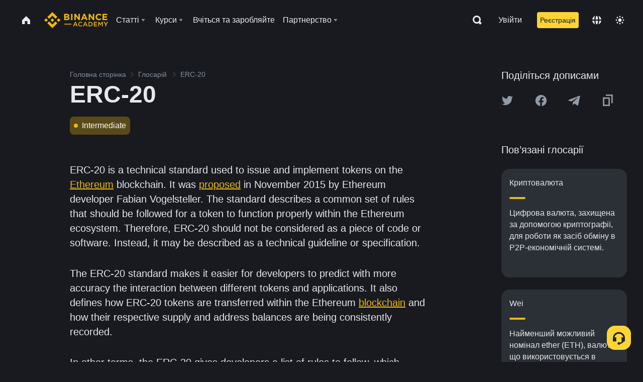

--- FILE ---
content_type: text/html; charset=utf-8
request_url: https://www.binance.com/uk-UA/academy/glossary/erc-20
body_size: 76110
content:
<!doctype html>
<html bn-lang="uk-UA" lang="uk-UA" dir="ltr" path-prefix="/uk-UA">
<head>
  <meta name="viewport" content="width=device-width,minimum-scale=1,maximum-scale=1,initial-scale=1,user-scalable=no" data-shuvi-head="true" /><meta charset="utf-8" /><title data-shuvi-head="true">ERC-20</title><meta name="twitter:card" content="summary_large_image" data-shuvi-head="true" /><meta name="twitter:site" content="@BinanceAcademy" data-shuvi-head="true" /><meta name="twitter:creator" content="@BinanceAcademy" data-shuvi-head="true" /><meta property="og:url" content="https://www.binance.com/uk-UA/academy/glossary/erc-20" data-shuvi-head="true" /><meta property="og:image:alt" content="Binance Academy" data-shuvi-head="true" /><meta property="og:site_name" content="Binance Academy" data-shuvi-head="true" /><meta name="description" content="ERC-20 | Definition: A technical standard used to issue and implement tokens on the Ethereum blockchain proposed in November 2015 by Fabian Vogelsteller." data-shuvi-head="true" /><meta property="og:title" content="ERC-20 | Binance Academy" data-shuvi-head="true" /><meta property="og:description" content="ERC-20 | Definition: A technical standard used to issue and implement tokens on the Ethereum blockchain proposed in November 2015 by Fabian Vogelsteller." data-shuvi-head="true" /><meta property="og:type" content="glossary" data-shuvi-head="true" /><meta property="og:image" content="https://image.binance.vision/images/meta/glossaries.png" data-shuvi-head="true" /><meta http-equiv="etag" content="ea9c66c5dc93e9226fb8ad831e841feb5d8c230f" /><meta name="msapplication-TileImage" content="https://bin.bnbstatic.com/static/images/bnb-for/brand.png" /><meta name="theme-color" content="#2e2e2e" data-shuvi-head="true" /><meta name="apple-mobile-web-app-capable" content="yes" data-shuvi-head="true" /><meta name="apple-mobile-web-app-status-bar-style" content="black-translucent" data-shuvi-head="true" /><meta name="ahrefs-site-verification" content="86f2f08131d8239e3a4d73b0179d556eae74fa62209b410a64ff348f74e711ea" data-shuvi-head="true" /><meta name="google-site-verification" content="wyJEt1aEuf8X_of3aofK_Tl5WprWou38Ze4o3ZeeGts" data-shuvi-head="true" /><meta name="naver-site-verification" content="e70af2cacdaf993fe72ef9fd208822bbebc2e028" data-shuvi-head="true" /><meta name="yandex-verification" content="7e56260ff92b3c3f" data-shuvi-head="true" /><meta name="robots" content="index,follow" data-shuvi-head="true" /><link rel="preconnect" href="https://bin.bnbstatic.com" crossorigin="anonymous" /><link rel="preconnect" href="https://public.bnbstatic.com" crossorigin="anonymous" /><link rel="preconnect" href="https://image.binance.vision" data-shuvi-head="true" /><link rel="preload" as="script" href="https://public.bnbstatic.com/unpkg/essential/essential@0.3.64.js" /><link rel="preload" as="script" href="https://public.bnbstatic.com/unpkg/vendor/vendor.umd.0.0.13.production.min.18.2.0.js" /><link rel="preload" href="https://bin.bnbstatic.com/static/chunks/layout-241d.85baeae8.js" as="script" /><link rel="preload" href="https://bin.bnbstatic.com/static/chunks/layout-3249.602aca18.js" as="script" /><link rel="preload" href="https://bin.bnbstatic.com/static/chunks/page-ed69.dffe52b4.js" as="script" /><link rel="preload" as="script" href="https://bin.bnbstatic.com/static/configs/newbase/common-widget-icon.js" /><link rel="preload" as="script" href="https://public.bnbstatic.com/unpkg/themis/themis@0.0.39.js" /><link rel="preload" as="script" href="https://public.bnbstatic.com/unpkg/common-widget/vendor@1.4.18.min.js" /><link rel="preload" as="script" href="https://public.bnbstatic.com/unpkg/common-widget/utils@1.4.18.min.js" /><link rel="preload" as="script" href="https://public.bnbstatic.com/unpkg/common-widget/data@1.4.18.min.js" /><link rel="preload" as="script" href="https://public.bnbstatic.com/unpkg/common-widget/common@1.4.18.min.js" /><link rel="preload" as="script" href="https://bin.bnbstatic.com/static/polyfills.d7582762.js" /><link rel="preload" as="script" href="https://bin.bnbstatic.com/static/webpack-runtime.c002a16d.js" /><link rel="preload" as="script" href="https://bin.bnbstatic.com/static/common/framework.f7c7e847.js" /><link rel="preload" as="script" href="https://bin.bnbstatic.com/static/main.7c99abbd.js" /><link rel="preload" as="script" href="https://public.bnbstatic.com/unpkg/config/remote-config.js" /><link rel="preload" as="script" href="https://bin.bnbstatic.com/static/js/common-widget/common-widget-render-control@0.0.1.js" /><link rel="shortcut icon" href="https://bin.bnbstatic.com/static/images/common/favicon.ico" /><link rel="apple-touch-icon" href="https://bin.bnbstatic.com/static/images/bnb-for/brand.png" /><link rel="icon" href="https://bin.bnbstatic.com/static/images/bnb-for/brand.png" /><link rel="canonical" href="https://www.binance.com/uk-UA/academy/glossary/erc-20" data-shuvi-head="true" /><link rel="alternate" href="https://www.binance.com/en/academy/glossary/erc-20" hreflang="en" data-shuvi-head="true" /><link rel="alternate" href="https://www.binance.com/fr/academy/glossary/erc-20" hreflang="fr" data-shuvi-head="true" /><link rel="alternate" href="https://www.binance.com/pl/academy/glossary/erc-20" hreflang="pl" data-shuvi-head="true" /><link rel="alternate" href="https://www.binance.com/zh-CN/academy/glossary/erc-20" hreflang="zh-Hans" data-shuvi-head="true" /><link rel="alternate" href="https://www.binance.com/zh-TC/academy/glossary/erc-20" hreflang="zh-Hant" data-shuvi-head="true" /><link rel="alternate" href="https://www.binance.com/vi/academy/glossary/erc-20" hreflang="vi" data-shuvi-head="true" /><link rel="alternate" href="https://www.binance.com/ar/academy/glossary/erc-20" hreflang="ar" data-shuvi-head="true" /><link rel="alternate" href="https://www.binance.com/ru/academy/glossary/erc-20" hreflang="ru" data-shuvi-head="true" /><link rel="alternate" href="https://www.binance.com/es/academy/glossary/erc-20" hreflang="es" data-shuvi-head="true" /><link rel="alternate" href="https://www.binance.com/pt-BR/academy/glossary/erc-20" hreflang="pt-BR" data-shuvi-head="true" /><link rel="alternate" href="https://www.binance.com/it/academy/glossary/erc-20" hreflang="it" data-shuvi-head="true" /><link rel="alternate" href="https://www.binance.com/id/academy/glossary/erc-20" hreflang="id" data-shuvi-head="true" /><link rel="alternate" href="https://www.binance.com/uk-UA/academy/glossary/erc-20" hreflang="uk" data-shuvi-head="true" /><link rel="alternate" href="https://www.binance.com/cs/academy/glossary/erc-20" hreflang="cs-CZ" data-shuvi-head="true" /><link rel="alternate" href="https://www.binance.com/bg/academy/glossary/erc-20" hreflang="bg" data-shuvi-head="true" /><link rel="alternate" href="https://www.binance.com/lv/academy/glossary/erc-20" hreflang="lv" data-shuvi-head="true" /><link rel="alternate" href="https://www.binance.com/sv/academy/glossary/erc-20" hreflang="sv" data-shuvi-head="true" /><link rel="alternate" href="https://www.binance.com/sk/academy/glossary/erc-20" hreflang="sk" data-shuvi-head="true" /><link rel="alternate" href="https://www.binance.com/da-DK/academy/glossary/erc-20" hreflang="da" data-shuvi-head="true" /><link rel="alternate" href="https://www.binance.com/ro/academy/glossary/erc-20" hreflang="ro" data-shuvi-head="true" /><link rel="alternate" href="https://www.binance.com/hu/academy/glossary/erc-20" hreflang="hu" data-shuvi-head="true" /><link rel="alternate" href="https://www.binance.com/el/academy/glossary/erc-20" hreflang="el" data-shuvi-head="true" /><link rel="alternate" href="https://www.binance.com/de/academy/glossary/erc-20" hreflang="de" data-shuvi-head="true" /><link rel="alternate" href="https://www.binance.com/ja/academy/glossary/erc-20" hreflang="ja" data-shuvi-head="true" /><link rel="alternate" href="https://www.binance.com/az-AZ/academy/glossary/erc-20" hreflang="az-AZ" data-shuvi-head="true" /><link rel="alternate" href="https://www.binance.com/kk-KZ/academy/glossary/erc-20" hreflang="kk-KZ" data-shuvi-head="true" /><link rel="alternate" href="https://academy.binance.com/et/glossary/erc-20" hreflang="et" data-shuvi-head="true" /><link rel="alternate" href="https://academy.binance.com/lt/glossary/erc-20" hreflang="lt" data-shuvi-head="true" /><link rel="alternate" href="https://academy.binance.com/ka-GE/glossary/erc-20" hreflang="ka" data-shuvi-head="true" /><link rel="alternate" href="https://academy.binance.com/hr-HR/glossary/erc-20" hreflang="hr-HR" data-shuvi-head="true" /><link rel="alternate" href="https://academy.binance.com/ky-KG/glossary/erc-20" hreflang="ky-KG" data-shuvi-head="true" /><link rel="alternate" hreflang="x-default" href="https://www.binance.com/en/academy/glossary/erc-20" data-shuvi-head="true" /><link rel="shortcut icon" href="https://bin.bnbstatic.com/image/academy/ico/favicon.ico" data-shuvi-head="true" /><link rel="icon" type="image/x-icon" sizes="16x16 32x32" href="https://bin.bnbstatic.com/image/academy/ico/favicon.ico" data-shuvi-head="true" /><link rel="icon" sizes="32x32" href="https://bin.bnbstatic.com/image/academy/ico/favicon-32.png" data-shuvi-head="true" /><link rel="icon" sizes="192x192" href="https://bin.bnbstatic.com/image/academy/ico/favicon-192.png" data-shuvi-head="true" /><link rel="apple-touch-icon" sizes="152x152" href="https://bin.bnbstatic.com/image/academy/ico/favicon-152.png" data-shuvi-head="true" /><link rel="apple-touch-icon" sizes="144x144" href="https://bin.bnbstatic.com/image/academy/ico/favicon-144.png" data-shuvi-head="true" /><link rel="apple-touch-icon" sizes="120x120" href="https://bin.bnbstatic.com/image/academy/ico/favicon-120.png" data-shuvi-head="true" /><link rel="apple-touch-icon" sizes="114x114" href="https://bin.bnbstatic.com/image/academy/ico/favicon-114.png" data-shuvi-head="true" /><link rel="apple-touch-icon" sizes="180x180" href="https://bin.bnbstatic.com/image/academy/ico/favicon-180.png" data-shuvi-head="true" /><link rel="apple-touch-icon" sizes="72x72" href="https://bin.bnbstatic.com/image/academy/ico/favicon-72.png" data-shuvi-head="true" /><link rel="apple-touch-icon" sizes="57x57" href="https://bin.bnbstatic.com/image/academy/ico/favicon-57.png" data-shuvi-head="true" /><link rel="manifest" href="/manifest.json" data-shuvi-head="true" /><script id="OneTrust-sdk" nonce="dd7fcae0-d14d-422b-a823-bd1df1c972ab">(function() {const agent = typeof navigator !== 'undefined' ? navigator.userAgent : '';const REGEX_MATCH_CLIENT_TYPE = /BNC\/([0-9.]+) \(([a-zA-Z]+) ([0-9.]+)\)/;const isMiniApp = typeof window !== 'undefined' && window.__NEZHA_BRIDGE__ && !window.__NEZHA_BRIDGE__.postAction;if(REGEX_MATCH_CLIENT_TYPE.test(agent) || isMiniApp){return null;}function getJSON(str) {try {return JSON.parse(str);} catch (e) {return {};}}var AutoBlockScriptMap = getJSON('{"binance.com":"https://cdn.cookielaw.org/consent/e21a0e13-40c2-48a6-9ca2-57738356cdab/OtAutoBlock.js","binance.info":"https://cdn.cookielaw.org/consent/03246444-2043-432d-afae-413a91f535e9/OtAutoBlock.js","binance.me":"https://cdn.cookielaw.org/consent/39df5304-ea83-4bd5-8550-d57bca54d95a/OtAutoBlock.js","binance.bh":"https://cdn.cookielaw.org/consent/0196a4bb-fb7b-7ae6-a24c-893547b9e467/OtAutoBlock.js"}');var SDKStubInfoMap = getJSON('{"binance.com":{"src":"https://cdn.cookielaw.org/scripttemplates/otSDKStub.js","hash":"e21a0e13-40c2-48a6-9ca2-57738356cdab"},"binance.info":{"src":"https://cdn.cookielaw.org/scripttemplates/otSDKStub.js","hash":"03246444-2043-432d-afae-413a91f535e9"},"binance.me":{"src":"https://cdn.cookielaw.org/scripttemplates/otSDKStub.js","hash":"39df5304-ea83-4bd5-8550-d57bca54d95a"}, "binance.bh":{"src":"https://cdn.cookielaw.org/scripttemplates/otSDKStub.js","hash":"0196a4bb-fb7b-7ae6-a24c-893547b9e467"}}');var domain = location.hostname.split('.').slice(-2).join('.');function isString(str) {return str && typeof str === 'string';};var AutoBlockScript = AutoBlockScriptMap[domain];var stubInfo = SDKStubInfoMap[domain] || {};var SDKStubSrc = stubInfo.src;var SDKStubHash = stubInfo.hash;var injectAutoBlock = isString(AutoBlockScript);var injectSDKStub = isString(SDKStubSrc) && isString(SDKStubHash);if (injectAutoBlock) {var script = document.createElement('script');script.src = AutoBlockScript;script.type = 'text/javascript';script.async = false;document.head.appendChild(script);}if (injectSDKStub) {var lang = document.documentElement['bn-lang'] || document.documentElement.lang;var htmlLang = lang && lang.substr(0, 2) || 'en';var script = document.createElement('script');script.src = SDKStubSrc;script.type = 'text/javascript';script.async = false;script.setAttribute('charSet', 'UTF-8');script.setAttribute('data-domain-script', SDKStubHash);script.setAttribute('data-language', htmlLang);document.head.appendChild(script);var s = document.createElement('script');s.type = 'text/javascript';s.innerHTML = 'function OptanonWrapper() {};';s.nonce = 'dd7fcae0-d14d-422b-a823-bd1df1c972ab';document.head.appendChild(s);var ss = document.createElement('script');ss.src = 'https://bin.bnbstatic.com/static/one-trust/onetrust-trigger.js';ss.type = 'text/javascript';script.async = false;ss.setAttribute('charSet', 'UTF-8');ss.setAttribute('data-domain-script', SDKStubHash);document.head.appendChild(ss);}}())</script><script id="Reporter-init" nonce="dd7fcae0-d14d-422b-a823-bd1df1c972ab">window._bn_reporter = window._bn_reporter || [];window._bn_reporter_version = '4.3.16';function reportEvent(data) {window._bn_reporter.push(data);}reportEvent({key: "init",data: {"packageName":"academy-web-ui","apiId":"cc1ljun9gpbp8ciciolg","apiDomain":"https://api.saasexch.com","ssr":true,"COMMIT_HEAD":"ea9c66c5dc93e9226fb8ad831e841feb5d8c230f","pikaVersion":"0.6.14","traceId":"4e353747-be9b-47ee-9faa-e3b119863b1a","analyticsId":"academy-web-ui,Frontend,cme87sxzs8603260u32z6ky416n"}});const now = Date.now();reportEvent({key: "traceReporter",data: {name: 'PIKA_HTML_ENTRY_START',startTime: now,timestamp: now,id: 1,duration: 0,endTime: now}});window.addEventListener('error', function (event) {try {var _URL, _URL2;var target = event.target || event.srcElement;var isTarget = ['LINK', 'SCRIPT', 'IMG'].indexOf(target.nodeName) !== -1;if (!isTarget) {return;}var link = target.src || target.href;if (window.location.href.indexOf(link) === 0) {return;}var data = {event: {phost: window.location.host,ppath: window.location.pathname,host: (_URL = new URL(link)) === null || _URL === void 0 ? void 0 : _URL.host,path: (_URL2 = new URL(link)) === null || _URL2 === void 0 ? void 0 : _URL2.pathname,net_err_exist: true}};reportEvent({key: "reportMonitorEvent",data: {data: data}});} catch (e) {console.error('static resource monitor', e);}}, true);</script><script type="application/ld+json" data-shuvi-head="true" nonce="dd7fcae0-d14d-422b-a823-bd1df1c972ab">{"@context":"https://schema.org","@type":"Article","description":"ERC-20 | Definition: A technical standard used to issue and implement tokens on the Ethereum blockchain proposed in November 2015 by Fabian Vogelsteller.","mainEntityOfPage":{"@type":"WebPage","@id":"https://www.binance.com/en/academy/glossary/erc-20"},"headline":"ERC-20","image":["https://image.binance.vision/images/meta/glossaries.png"],"author":{"@type":"Person","name":"Binance Academy"},"publisher":{"@type":"Organization","name":"Binance Academy","logo":{"@type":"ImageObject","url":"https://bin.bnbstatic.com/image/academy/apple-touch-icon.png"}}}</script><link rel="stylesheet" href="https://bin.bnbstatic.com/static/css/e7fd988f.chunk.css" /><link rel="stylesheet" href="https://bin.bnbstatic.com/static/css/ddfae176.chunk.css" /><link rel="stylesheet" href="https://bin.bnbstatic.com/static/css/7b29bf44.chunk.css" /><link rel="stylesheet" href="https://public.bnbstatic.com/unpkg/common-widget/extension@1.4.18.css" /><link rel="stylesheet" href="https://public.bnbstatic.com/unpkg/common-widget/vendor@1.4.18.css" /><link rel="stylesheet" href="https://public.bnbstatic.com/unpkg/common-widget/common@1.4.18.css" /><style id="webstudio-universal-uikit-colors" data-shuvi-head="true">body { --color-sell: #F6465D; --color-textSell: #F6465D; --color-sellHover: #FF707E; --color-depthSellBg: #35141D; --color-buy: #0ECB81; --color-textBuy: #0ECB81; --color-buyHover: #32D993; --color-depthBuyBg: #102821; --color-line: #2B3139; --color-outlineHover: #6A4403; --color-primary: #FCD535; --color-primaryHover: #F0B90B; --color-error: #F6465D; --color-errorBg: #35141D; --color-success: #0ECB81; --color-successBg: #102821; --color-disable: #474D57; --color-iconNormal: #848E9C; --color-textWhite: #FFFFFF; --color-textGray: #EAECEF; --color-textBlack: #0B0E11; --color-textPrimary: #EAECEF; --color-textSecondary: #B7BDC6; --color-textThird: #848E9C; --color-textDisabled: #5E6673; --color-textBrand: #F0B90B; --color-textToast: #A37200; --color-bg: #181A20; --color-bg1: #181A20; --color-bg2: #0B0E11; --color-bg3: #2B3139; --color-bg4: #5E6673; --color-bg6: #202630; --color-bg7: #191A1F; --color-popupBg: #1E2329; --color-badgeBg: #2D2A20; --color-selectedBg: #1E2026; --color-gradientBrand: linear-gradient(180deg, #F8D12F 0%, #F0B90B 100%); --color-gradientPrimary: linear-gradient(295.27deg, #15141A 0%, #474D57 84.52%); --color-BasicBg: #181E25; background-color: var(--color-BasicBg); --color-SecondaryBg: #191A1F; --color-Input: #29313D; --color-InputLine: #434C5A; --color-CardBg: #202630; --color-Vessel: #29313D; --color-Line: #333B47; --color-DisableBtn: #434C5A; --color-DisabledText: #707A8A; --color-DisableText: #707A8A; --color-TertiaryText: #4F5867; --color-SecondaryText: #848E9C; --color-PrimaryText: #EAECEF; color: var(--color-PrimaryText); --color-RedGreenBgText: #FFFFFF; --color-EmphasizeText: #FF693D; --color-TextOnGray: #EAECEF; --color-TextOnYellow: #202630; --color-IconNormal: #707A8A; --color-LiteBg1: #FFFFFF; --color-LiteBg2: #FAFAFA; --color-BtnBg: #FCD535; --color-PrimaryYellow: #F0B90B; --color-TextLink: #F0B90B; --color-TradeBg: #0B0E11; --color-TextToast: #F0B90B; --color-DepthSellBg: #35141D; --color-SellHover: #F6465D; --color-Sell: #F6465D; --color-TextSell: #F6465D; --color-DepthBuyBg: #102821; --color-BuyHover: #2EBD85; --color-Buy: #2EBD85; --color-TextBuy: #2EBD85; --color-Error: #F6465D; --color-SuccessBg: #102821; --color-Success: #2EBD85; --color-TagBg: #434C5A; --color-Grid: #333B47; --color-Placeholder: #434C5A; --color-ToastBg: #707A8A; --color-TwoColorIcon: #CACED3; --color-ErrorBg: rgba(246, 70, 93, 0.1); --color-BadgeBg: rgba(240,185,11,0.1); --color-Popup: #202630; --color-Mask: rgba(0, 0, 0, 0.6); --color-WidgetSecondaryBg: rgba(255, 255, 255, 0.08); --color-ContainerBg: #1A1A1A; --color-YellowAlpha01: rgba(252, 213, 53, 0.1); --color-YellowAlpha02: rgba(252, 213, 53, 0.2); --color-RedAlpha01: rgba(246, 60, 85, 0.1); --color-RedAlpha02: rgba(246, 60, 85, 0.2); --color-GreenAlpha01: rgba(40, 164, 115, 0.1); --color-GreenAlpha02: rgba(40, 164, 115, 0.2); --color-ChatBg: #1A1E25; --color-LineAlpha: rgba(255, 255, 255, 0.08); --color-WidgetPrimaryBg: rgba(255, 255, 255, 0.1); --color-ChatBubble: #29313D; --color-ChatBubble2: #2D3E59; --color-ChatInput: rgba(41, 49, 61, 0.95); --color-ChatName: #FFEF87; --color-ChatSysMsg: #1C2229; --color-ChatCard: #212731; --color-ChatCard2: #243042; --color-ChatRed: #30222B; --color-ParagraphText: #EAECEF; }</style><style id="header-footer-global-style" data-shuvi-head="true"> #__APP_HEADER { display: none; } #__APP_FOOTER { display: none; } #__APP_SIDEBAR { display: none; width: 100%; }</style><style data-emotion="0 gpt1ua 1r6yh41 1b5iq0k 14hpydf 1v61pla 5x6ly7 i6ju45 1qn7ove vfu0ph 1l3piql 184cf1x 9tpv1t 6fjuig 1raq60b vd8035 1uoge8i rs1nch 3kwgah 1wz0uwi 9yb1nc 1pzaur4 7bjblz kvcvp2 161v6bq 1ebnygn kxtk92 vurnku lc3py3 1srb089 vsco81 1t100c7 11vxal7 2vncqk gey7ei jaa7jg 912yg7 1mizem0 1dhhx95 81xrsn gez02j cerzed yhaz4t 1vkvfxu vq45pg k8ptnh 16jcxb6 ce9xkk 1hyfx7x 72bqas 11r9jcz 1n5t02q 1wnc168 1rr4qq7 1h690ep 15e7zpq gbh2au 80dcm8 1sg6x9n klm9o7 9uy14h ofovah 4151bc 1ouokj1 8sesaq 1bzb8nq exuvue aa2yx7 1uhxyyb wcquo4 1xq39uu 4cffwv 11x5pqs 2aitzv 1xgr03x eksjmz 1tkeohm 1olcmky 14bgbm8 zzqkfp 1u83isv sem8rv 9gsdo8 y8fvs3 19isz4n 1h71c3u 1ds83c4 1bhd1jv 1uob4wx 17ajlgz 1v5nip4 q0otfg 1na5z9x 1w61aiz 1jwvkbr 13mvpid uj36ri l5kcek 1gt3d73 16vp4e4 1q9ubii 14svusm 1me7odh 1gtiget w16pwf klxly9 19tzqe5 cye2yi uivgo rrl3y3 ms83d 1mfvteg 12ke8jn 1y6whvv 8n45wr 7j3h8v 1i1uk6i 1589nlc 1pysja1 6kqcas sdffkd 1mkynsd dn9hvd p5ucyd e17nie 19midj6 1dpv2l8 g5rsps 11w9015 1qm1lh 1hr06f7 mxw3i0 1m7wotv 146b2k0 tyfyof s1f3ec animation-hqgv56 1oadruf 93cxil 1o0ptmj 1dppqwg 1j7lcvj s6fc93 1b3jcwj 7w2sz5 1urk028 1ur574i 9q4ls1 l0inxp">.css-gpt1ua{position:fixed;top:80px;right:16px;max-height:100%;max-width:343px;width:100%;z-index:9;pointer-events:none;}.css-1r6yh41{position:relative;height:80px;-webkit-box-pack:justify;-webkit-justify-content:space-between;-ms-flex-pack:justify;justify-content:space-between;-webkit-align-items:center;-webkit-box-align:center;-ms-flex-align:center;align-items:center;background-color:#181A20;color:#EAECEF;padding-left:16px;padding-right:16px;display:-webkit-box;display:-webkit-flex;display:-ms-flexbox;display:flex;}@media screen and (min-width:768px){.css-1r6yh41{padding-left:24px;padding-right:24px;}}.css-1b5iq0k{-webkit-flex:0 0 127px;-ms-flex:0 0 127px;flex:0 0 127px;width:127px;margin-left:8px;margin-right:8px;}.css-14hpydf{color:#F0B90B;width:100%;display:block;}.css-1v61pla{box-sizing:border-box;margin:0;min-width:0;display:none;color:#EAECEF;width:100%;-webkit-align-items:center;-webkit-box-align:center;-ms-flex-align:center;align-items:center;}@media screen and (min-width:768px){.css-1v61pla{display:none;}}@media screen and (min-width:1200px){.css-1v61pla{display:-webkit-box;display:-webkit-flex;display:-ms-flexbox;display:flex;}}.css-5x6ly7{box-sizing:border-box;margin:0;min-width:0;display:-webkit-box;display:-webkit-flex;display:-ms-flexbox;display:flex;-webkit-flex:1;-ms-flex:1;flex:1;-webkit-align-items:center;-webkit-box-align:center;-ms-flex-align:center;align-items:center;}.css-i6ju45{margin-left:8px;margin-right:8px;display:-webkit-inline-box;display:-webkit-inline-flex;display:-ms-inline-flexbox;display:inline-flex;position:relative;}.css-i6ju45:hover::after,.css-i6ju45:focus-within::after{bottom:auto;border-color:transparent transparent #FFFFFF transparent;display:block;-webkit-filter:drop-shadow(0px -1px 1px rgba(0,0,0,0.1));filter:drop-shadow(0px -1px 1px rgba(0,0,0,0.1));left:50%;margin-left:-8px;right:auto;top:100%;}.css-i6ju45.wrapper--open .e8b2x31{display:block;}.css-1qn7ove{-webkit-align-items:center;-webkit-box-align:center;-ms-flex-align:center;align-items:center;display:-webkit-box;display:-webkit-flex;display:-ms-flexbox;display:flex;height:40px;line-height:40px;-webkit-align-items:center;-webkit-box-align:center;-ms-flex-align:center;align-items:center;}.css-vfu0ph{box-sizing:border-box;margin:0;min-width:0;font-size:16ppx;outline:none;cursor:pointer;color:#EAECEF;-webkit-align-items:center;-webkit-box-align:center;-ms-flex-align:center;align-items:center;position:relative;-webkit-text-decoration:none;text-decoration:none;height:40px;line-height:40px;}.css-vfu0ph.active,.css-vfu0ph:hover{color:#F0B90B;}.css-1l3piql{box-sizing:border-box;margin:0;min-width:0;color:#848E9C;width:16px;height:16px;font-size:16px;fill:#EAECEF;fill:#848E9C;width:1em;height:1em;}.css-184cf1x{display:none;position:absolute;width:-webkit-max-content;width:-moz-max-content;width:max-content;z-index:1000;bottom:auto;left:auto;padding:20px 0 0 0;right:auto;top:100%;}.css-9tpv1t{background-color:#1E2329;border-radius:4px;box-shadow:0px 0px 20px rgba(0,0,0,0.08);position:relative;}.css-6fjuig{box-sizing:border-box;margin:0;min-width:0;display:-webkit-box;display:-webkit-flex;display:-ms-flexbox;display:flex;-webkit-flex-direction:column;-ms-flex-direction:column;flex-direction:column;padding:24px;padding-bottom:16px;}.css-1raq60b{box-sizing:border-box;margin:0;min-width:0;display:-webkit-box;display:-webkit-flex;display:-ms-flexbox;display:flex;-webkit-flex-direction:column;-ms-flex-direction:column;flex-direction:column;}@media screen and (min-width:1200px){.css-1raq60b{-webkit-flex-direction:row;-ms-flex-direction:row;flex-direction:row;}}.css-vd8035{box-sizing:border-box;margin:0;min-width:0;display:-webkit-box;display:-webkit-flex;display:-ms-flexbox;display:flex;-webkit-align-items:center;-webkit-box-align:center;-ms-flex-align:center;align-items:center;border-radius:8px;background:transparent;cursor:pointer;min-width:200px;}.css-vd8035 extraHeadline{font-weight:600;font-size:56px;line-height:64px;}.css-vd8035 headline1{font-weight:600;font-size:48px;line-height:56px;}.css-vd8035 headline2{font-weight:600;font-size:40px;line-height:48px;}.css-vd8035 headline3{font-weight:600;font-size:32px;line-height:40px;}.css-vd8035 headline4{font-weight:600;font-size:28px;line-height:36px;}.css-vd8035 headline5{font-weight:600;font-size:24px;line-height:32px;}.css-vd8035 headline6{font-weight:500;font-size:20px;line-height:28px;}.css-vd8035 largeBody{font-weight:400;font-size:20px;line-height:28px;}.css-vd8035 mediumBody{font-weight:300;font-size:18px;line-height:28px;}.css-vd8035 subtitle1{font-weight:500;font-size:16px;line-height:24px;}.css-vd8035 subtitle2{font-weight:500;font-size:14px;line-height:20px;}.css-vd8035 body1{font-weight:400;font-size:16px;line-height:24px;}.css-vd8035 body2{font-weight:400;font-size:14px;line-height:20px;}.css-vd8035 captionSub{font-weight:500;font-size:12px;line-height:16px;}.css-vd8035 caption{font-weight:400;font-size:12px;line-height:16px;}.css-vd8035 largeLink{font-weight:500;font-size:20px;line-height:20px;-webkit-text-decoration:underline;text-decoration:underline;}.css-vd8035 linkBody{font-weight:500;font-size:14px;line-height:20px;-webkit-text-decoration:underline;text-decoration:underline;}.css-vd8035 addressLink{font-weight:400;font-size:14px;line-height:20px;-webkit-text-decoration:underline;text-decoration:underline;}.css-vd8035 linkCaption{font-weight:500;font-size:12px;line-height:16px;-webkit-text-decoration:underline;text-decoration:underline;}.css-vd8035 primaryNum1{font-weight:600;font-size:32px;line-height:40px;}.css-vd8035 primaryNum2{font-weight:600;font-size:28px;line-height:36px;}.css-vd8035 primaryNum3{font-weight:600;font-size:24px;line-height:32px;}.css-vd8035 secondaryNum1{font-weight:500;font-size:20px;line-height:28px;}.css-vd8035 secondaryNum2{font-weight:500;font-size:16px;line-height:24px;}.css-vd8035 tertiaryNum1{font-weight:500;font-size:14px;line-height:20px;}.css-vd8035 tertiaryNum2{font-weight:500;font-size:12px;line-height:16px;}.css-vd8035 tertiaryNum3{font-weight:400;font-size:12px;line-height:16px;}.css-vd8035 formLabel{font-weight:400;font-size:14px;line-height:16px;color:#EAECEF;}.css-vd8035 formLabelSmall{font-weight:400;font-size:12px;line-height:16px;color:#EAECEF;}.css-vd8035 formLabelDisabled{font-weight:400;font-size:14px;line-height:16px;color:#5E6673;cursor:not-allowed;}.css-vd8035 formLabelSmallDisabled{font-weight:400;font-size:12px;line-height:16px;color:#5E6673;cursor:not-allowed;}.css-vd8035 checkbox{font-weight:400;font-size:14px;line-height:1.43;color:#EAECEF;cursor:pointer;}.css-vd8035 checkboxDisabled{font-weight:400;font-size:14px;line-height:1.43;color:#5E6673;cursor:not-allowed;}.css-vd8035 infoHelperText{height:24px;line-height:24px;font-size:12px;color:#848E9C;}.css-vd8035 errorHelperText{height:24px;line-height:24px;font-size:12px;color:#F6465D;}.css-vd8035 dottedUnderline{font-weight:400;font-size:14px;line-height:16px;color:#EAECEF;border-bottom-width:1px;border-bottom-style:dashed;border-bottom-color:#848E9C;}.css-vd8035 title2{font-weight:600;font-size:48px;line-height:56px;}.css-vd8035 title3{font-weight:600;font-size:40px;line-height:48px;}.css-vd8035 title4{font-weight:600;font-size:32px;line-height:40px;}.css-vd8035 title5{font-weight:600;font-size:24px;line-height:28px;}.css-vd8035 largeText{font-weight:400;font-size:24px;line-height:28px;}.css-vd8035 title6{font-weight:500;font-size:20px;line-height:24px;}.css-vd8035 heading{font-family:inherit;line-height:1.25;font-weight:heading;}.css-vd8035 display{font-family:inherit;font-weight:heading;line-height:1.25;font-size:28px;}@media screen and (min-width:768px){.css-vd8035 display{font-size:32px;}}@media screen and (min-width:1200px){.css-vd8035 display{font-size:7px;}}.css-vd8035 caps{text-transform:uppercase;-webkit-letter-spacing:0.1em;-moz-letter-spacing:0.1em;-ms-letter-spacing:0.1em;letter-spacing:0.1em;}.css-vd8035 h1{font-weight:600;font-size:24px;line-height:30px;}@media screen and (min-width:768px){.css-vd8035 h1{font-size:28px;line-height:32px;}}@media screen and (min-width:1200px){.css-vd8035 h1{font-size:32px;line-height:40px;}}.css-vd8035 h2{font-weight:400;font-size:24px;line-height:30px;}.css-vd8035 h3{font-weight:500;font-size:20px;line-height:28px;}.css-vd8035 h4{font-weight:600;font-size:16px;line-height:22px;}.css-vd8035 h5{font-weight:600;font-size:16px;}.css-vd8035 h6{font-weight:600;font-size:14px;}.css-vd8035 label1{font-weight:500;font-size:20px;line-height:26px;}.css-vd8035 label2{font-weight:500;font-size:16px;line-height:22px;}@media screen and (min-width:768px){.css-vd8035 label2{font-size:18px;line-height:24px;}}.css-vd8035 label3{font-weight:400;font-size:16px;line-height:22px;}@media screen and (min-width:768px){.css-vd8035 label3{font-weight:500;}}.css-vd8035 label4{font-weight:500;font-size:14px;line-height:20px;}.css-vd8035 label5{font-weight:400;font-size:14px;line-height:20px;}.css-vd8035 label6{font-weight:400;font-size:13px;line-height:18px;}.css-vd8035 label7{font-weight:500;font-size:12px;line-height:16px;}.css-vd8035 label8{font-weight:400;font-size:12px;line-height:16px;}.css-vd8035 p1{font-weight:400;font-size:14px;line-height:20px;}.css-vd8035 p2{font-weight:400;font-size:12px;}.css-1uoge8i{box-sizing:border-box;margin:0;min-width:0;margin-right:16px;}.css-rs1nch{box-sizing:border-box;margin:0;min-width:0;display:-webkit-box;display:-webkit-flex;display:-ms-flexbox;display:flex;border-radius:50%;-webkit-box-pack:center;-webkit-justify-content:center;-ms-flex-pack:center;justify-content:center;-webkit-align-items:center;-webkit-box-align:center;-ms-flex-align:center;align-items:center;width:40px;height:40px;background-color:#2B3139;}.css-3kwgah{box-sizing:border-box;margin:0;min-width:0;color:currentColor;width:24px;height:24px;font-size:24px;fill:#EAECEF;fill:currentColor;width:1em;height:1em;}.css-1wz0uwi{box-sizing:border-box;margin:0;min-width:0;display:-webkit-box;display:-webkit-flex;display:-ms-flexbox;display:flex;-webkit-flex-direction:column;-ms-flex-direction:column;flex-direction:column;-webkit-align-items:flex-start;-webkit-box-align:flex-start;-ms-flex-align:flex-start;align-items:flex-start;}.css-9yb1nc{box-sizing:border-box;margin:0;min-width:0;font-size:14px;font-weight:500;line-height:20px;width:242px;white-space:nowrap;overflow:hidden;text-overflow:ellipsis;}.css-1pzaur4{box-sizing:border-box;margin:0;min-width:0;font-size:14px;font-weight:400;line-height:20px;color:#848E9C;}.css-7bjblz{box-sizing:border-box;margin:0;min-width:0;margin-top:16px;}@media screen and (min-width:1200px){.css-7bjblz{margin-top:0;}}.css-kvcvp2{box-sizing:border-box;margin:0;min-width:0;display:-webkit-box;display:-webkit-flex;display:-ms-flexbox;display:flex;-webkit-box-flex:1;-webkit-flex-grow:1;-ms-flex-positive:1;flex-grow:1;-webkit-flex-direction:column;-ms-flex-direction:column;flex-direction:column;}.css-161v6bq{box-sizing:border-box;margin:0;min-width:0;font-weight:500;font-size:14px;line-height:20px;padding-top:16px;padding-bottom:16px;color:#5E6673;}.css-1ebnygn{padding-bottom:16px;}.css-kxtk92{box-sizing:border-box;margin:0;min-width:0;color:#F0B90B;width:24px;height:24px;font-size:24px;fill:#EAECEF;fill:#F0B90B;width:1em;height:1em;}.css-vurnku{box-sizing:border-box;margin:0;min-width:0;}.css-lc3py3{box-sizing:border-box;margin:0;min-width:0;padding-bottom:16px;}.css-1srb089{box-sizing:border-box;margin:0;min-width:0;padding-left:24px;padding-right:24px;padding-bottom:8px;}.css-vsco81{box-sizing:border-box;margin:0;min-width:0;display:-webkit-box;display:-webkit-flex;display:-ms-flexbox;display:flex;margin-right:12px;position:relative;-webkit-align-items:center;-webkit-box-align:center;-ms-flex-align:center;align-items:center;height:48px;}@media screen and (max-width:768px){.css-vsco81{position:initial;}}.css-1t100c7{box-sizing:border-box;margin:0;min-width:0;display:-webkit-box;display:-webkit-flex;display:-ms-flexbox;display:flex;visibility:visible;}.css-11vxal7{box-sizing:border-box;margin:0;min-width:0;-webkit-appearance:none;-moz-appearance:none;appearance:none;-webkit-user-select:none;-moz-user-select:none;-ms-user-select:none;user-select:none;cursor:pointer;overflow:hidden;text-overflow:ellipsis;white-space:nowrap;display:-webkit-inline-box;display:-webkit-inline-flex;display:-ms-inline-flexbox;display:inline-flex;-webkit-align-items:center;-webkit-box-align:center;-ms-flex-align:center;align-items:center;-webkit-box-pack:center;-webkit-justify-content:center;-ms-flex-pack:center;justify-content:center;box-sizing:border-box;font-size:14px;font-family:inherit;font-weight:500;text-align:center;-webkit-text-decoration:none;text-decoration:none;outline:none;padding-left:12px;padding-right:12px;padding-top:6px;padding-bottom:6px;line-height:20px;min-width:52px;word-break:keep-all;color:#F0B90B;border-radius:4px;min-height:24px;border:none;background-color:transparent;min-width:auto;color:#EAECEF;font-weight:400;padding-right:0;}.css-11vxal7:disabled{cursor:not-allowed;background-image:none;background-color:#474D57;color:#5E6673;}.css-11vxal7:hover:not(:disabled):not(:active){box-shadow:none;}.css-11vxal7.inactive{opacity:0.7;cursor:not-allowed;}.css-11vxal7:disabled:not(.inactive){background-color:transparent;color:#5E6673;}.css-11vxal7:hover:not(:disabled):not(:active):not(.inactive){color:#F0B90B;}.css-11vxal7:active:not(:disabled):not(.inactive){background-color:#3C2601;}.css-11vxal7:active:not(:disabled):not(.inactive){background-color:transparent;}.css-2vncqk{position:absolute;background-color:#181A20;right:0;top:0;overflow:hidden;width:0;}@media screen and (max-width:768px){.css-2vncqk{width:0;padding:16px 0;}}.css-gey7ei{box-sizing:border-box;margin:0;min-width:0;display:-webkit-box;display:-webkit-flex;display:-ms-flexbox;display:flex;-webkit-align-items:center;-webkit-box-align:center;-ms-flex-align:center;align-items:center;color:#B7BDC6;font-size:14px;}.css-jaa7jg{box-sizing:border-box;margin:0;min-width:0;display:-webkit-inline-box;display:-webkit-inline-flex;display:-ms-inline-flexbox;display:inline-flex;position:relative;margin-top:0px;margin-bottom:0px;-webkit-align-items:center;-webkit-box-align:center;-ms-flex-align:center;align-items:center;line-height:1.6;height:48px;background-color:#2B3139;border-radius:4px;border-width:1px;border-style:solid;border-color:transparent;padding-left:15px;padding-right:15px;}.css-jaa7jg.bn-input-status-focus .bn-input-label{top:-32px;}.css-jaa7jg.bn-input-status-focus{background-color:transparent;border-width:1px;border-style:solid;border-color:#F0B90B;}.css-jaa7jg.bn-input-status-disabled{background-color:#474D57;opacity:0.7;}.css-jaa7jg.bn-input-status-disabled > input{color:#5E6673;}.css-jaa7jg.bn-input-status-error{border-color:#F6465D;}.css-jaa7jg input{color:#EAECEF;font-size:14px;border-radius:4px;padding-left:12px;padding-right:12px;}.css-jaa7jg input:-webkit-autofill{-webkit-transition:color 99999s ease-in-out 0s,background-color 99999s ease-in-out 0s;transition:color 99999s ease-in-out 0s,background-color 99999s ease-in-out 0s;}.css-jaa7jg .bn-input-prefix{-webkit-flex-shrink:0;-ms-flex-negative:0;flex-shrink:0;margin-right:4px;font-size:14px;}.css-jaa7jg .bn-input-suffix{-webkit-flex-shrink:0;-ms-flex-negative:0;flex-shrink:0;margin-left:4px;margin-right:4px;font-size:14px;}@media screen and (max-width:768px){.css-jaa7jg{width:100%;}}.css-912yg7{box-sizing:border-box;margin:0;min-width:0;color:#5E6673;width:24px;height:24px;font-size:24px;fill:#EAECEF;fill:#5E6673;display:-webkit-box;display:-webkit-flex;display:-ms-flexbox;display:flex;-webkit-align-items:center;-webkit-box-align:center;-ms-flex-align:center;align-items:center;width:1em;height:1em;}.css-1mizem0{box-sizing:border-box;margin:0;min-width:0;width:100%;height:100%;padding:0;outline:none;border:none;background-color:inherit;opacity:1;}.css-1mizem0::-webkit-input-placeholder{color:#5E6673;font-size:14px;}.css-1mizem0::-moz-placeholder{color:#5E6673;font-size:14px;}.css-1mizem0:-ms-input-placeholder{color:#5E6673;font-size:14px;}.css-1mizem0::placeholder{color:#5E6673;font-size:14px;}.css-1dhhx95{box-sizing:border-box;margin:0;min-width:0;color:currentColor;width:16px;height:16px;font-size:16px;fill:#EAECEF;fill:currentColor;display:-webkit-box;display:-webkit-flex;display:-ms-flexbox;display:flex;-webkit-align-items:center;-webkit-box-align:center;-ms-flex-align:center;align-items:center;cursor:pointer;color:#5E6673;width:1em;height:1em;}.css-81xrsn{box-sizing:border-box;margin:0;min-width:0;display:-webkit-box;display:-webkit-flex;display:-ms-flexbox;display:flex;-webkit-box-pack:center;-webkit-justify-content:center;-ms-flex-pack:center;justify-content:center;}.css-gez02j{display:-webkit-inline-box;display:-webkit-inline-flex;display:-ms-inline-flexbox;display:inline-flex;position:relative;}.css-gez02j:hover::after,.css-gez02j:focus-within::after{bottom:auto;border-color:transparent transparent #FFFFFF transparent;display:block;-webkit-filter:drop-shadow(0px -1px 1px rgba(0,0,0,0.1));filter:drop-shadow(0px -1px 1px rgba(0,0,0,0.1));inset-inline-start:50%;margin-inline-start:-8px;inset-inline-end:auto;top:100%;}.css-gez02j.wrapper--open .e8b2x31{display:block;}.css-cerzed{box-sizing:border-box;margin:0;min-width:0;-webkit-appearance:none;-moz-appearance:none;appearance:none;-webkit-user-select:none;-moz-user-select:none;-ms-user-select:none;user-select:none;cursor:pointer;overflow:hidden;text-overflow:ellipsis;white-space:nowrap;display:-webkit-inline-box;display:-webkit-inline-flex;display:-ms-inline-flexbox;display:inline-flex;-webkit-align-items:center;-webkit-box-align:center;-ms-flex-align:center;align-items:center;-webkit-box-pack:center;-webkit-justify-content:center;-ms-flex-pack:center;justify-content:center;box-sizing:border-box;font-size:14px;font-family:inherit;font-weight:500;text-align:center;-webkit-text-decoration:none;text-decoration:none;outline:none;padding-left:12px;padding-right:12px;padding-top:6px;padding-bottom:6px;line-height:20px;min-width:52px;word-break:keep-all;color:#F0B90B;border-radius:4px;min-height:24px;border:none;background-color:transparent;min-width:auto;color:#EAECEF;font-weight:400;}.css-cerzed:disabled{cursor:not-allowed;background-image:none;background-color:#474D57;color:#5E6673;}.css-cerzed:hover:not(:disabled):not(:active){box-shadow:none;}.css-cerzed.inactive{opacity:0.7;cursor:not-allowed;}.css-cerzed:disabled:not(.inactive){background-color:transparent;color:#5E6673;}.css-cerzed:hover:not(:disabled):not(:active):not(.inactive){color:#F0B90B;}.css-cerzed:active:not(:disabled):not(.inactive){background-color:#3C2601;}.css-cerzed:active:not(:disabled):not(.inactive){background-color:transparent;}.css-yhaz4t{display:none;position:absolute;width:-webkit-max-content;width:-moz-max-content;width:max-content;z-index:1000;bottom:auto;inset-inline-start:auto;padding:20px 0 0 0;inset-inline-end:0;top:100%;}.css-1vkvfxu{padding:16px;max-height:400px;display:grid;grid-template-columns:1fr;grid-gap:8px;grid-template-rows:auto;}@media screen and (min-width:1200px){.css-1vkvfxu{max-height:none;}}@media screen and (min-width:1200px){.css-1vkvfxu{grid-template-columns:1fr 1fr;}}.css-vq45pg{display:-webkit-box;display:-webkit-flex;display:-ms-flexbox;display:flex;-webkit-align-items:center;-webkit-box-align:center;-ms-flex-align:center;align-items:center;border-radius:8px;padding:16px;background:transparent;}.css-vq45pg:hover{background:#2B3139;}.css-k8ptnh{box-sizing:border-box;margin:0;min-width:0;color:currentColor;width:20px;height:20px;font-size:20px;fill:#EAECEF;fill:currentColor;cursor:pointer;width:1em;height:1em;}.css-16jcxb6{box-sizing:border-box;margin:0;min-width:0;display:-webkit-box;display:-webkit-flex;display:-ms-flexbox;display:flex;-webkit-align-items:center;-webkit-box-align:center;-ms-flex-align:center;align-items:center;}@media screen and (min-width:768px){.css-16jcxb6{display:-webkit-box;display:-webkit-flex;display:-ms-flexbox;display:flex;}}@media screen and (min-width:1200px){.css-16jcxb6{display:none;}}.css-ce9xkk{box-sizing:border-box;margin:0;min-width:0;color:currentColor;width:24px;height:24px;font-size:24px;fill:#EAECEF;fill:currentColor;width:24px;height:1em;}.css-1hyfx7x{display:none;}.css-72bqas{position:fixed;color:#EAECEF;background:#1E2329;top:0;right:-375px;left:unset;width:100%;max-width:375px;height:100vh;overflow-y:auto;-webkit-transition:right 0.4s;transition:right 0.4s;z-index:11;}.css-11r9jcz{display:-webkit-box;display:-webkit-flex;display:-ms-flexbox;display:flex;-webkit-box-pack:end;-webkit-justify-content:flex-end;-ms-flex-pack:end;justify-content:flex-end;padding:16px 24px;}.css-1n5t02q{vertical-align:middle;color:#848E9C;width:24px;height:intrinsic;}.css-1wnc168{box-sizing:border-box;margin:0;min-width:0;display:-webkit-box;display:-webkit-flex;display:-ms-flexbox;display:flex;cursor:pointer;color:#848E9C;-webkit-align-items:center;-webkit-box-align:center;-ms-flex-align:center;align-items:center;}.css-1wnc168:hover{--currentColor:#F0B90B;color:#F0B90B;background-color:#2B3139;}.css-1rr4qq7{-webkit-flex:1;-ms-flex:1;flex:1;}.css-1h690ep{box-sizing:border-box;margin:0;min-width:0;display:-webkit-box;display:-webkit-flex;display:-ms-flexbox;display:flex;-webkit-flex:1;-ms-flex:1;flex:1;}.css-15e7zpq{gap:16px;-webkit-align-items:center;-webkit-box-align:center;-ms-flex-align:center;align-items:center;display:-webkit-box;display:-webkit-flex;display:-ms-flexbox;display:flex;}.css-gbh2au{color:#EAECEF;}.css-80dcm8{box-sizing:border-box;margin:0;min-width:0;color:currentColor;width:16px;height:16px;font-size:16px;fill:#EAECEF;fill:currentColor;width:1em;height:1em;margin-right:16px;}.css-1sg6x9n{-webkit-transition:max-height 200ms linear;transition:max-height 200ms linear;max-height:0;overflow:hidden;}.css-klm9o7{gap:16px;width:100%;-webkit-align-items:center;-webkit-box-align:center;-ms-flex-align:center;align-items:center;display:-webkit-box;display:-webkit-flex;display:-ms-flexbox;display:flex;}.css-9uy14h{width:24px;height:24px;}.css-ofovah{-webkit-flex:1 auto;-ms-flex:1 auto;flex:1 auto;-webkit-align-items:center;-webkit-box-align:center;-ms-flex-align:center;align-items:center;display:-webkit-box;display:-webkit-flex;display:-ms-flexbox;display:flex;}.css-4151bc{box-sizing:border-box;margin:0;min-width:0;cursor:pointer;-webkit-appearance:none;-moz-appearance:none;appearance:none;margin:0;padding:0;width:40px;height:24px;background-color:#474D57;background-image:#474D57;border:none;border-radius:9999px;}.css-4151bc[aria-checked=true]{background-color:#474D57;background-image:#474D57;}.css-4151bc:focus{outline:none;}.css-4151bc:disabled{cursor:not-allowed;opacity:0.7;}.css-1ouokj1{box-sizing:border-box;margin:0;min-width:0;display:-webkit-box;display:-webkit-flex;display:-ms-flexbox;display:flex;margin-left:3px;margin-right:3px;width:18px;height:18px;border-radius:9999px;box-shadow:0px 1px 2px rgba(20,21,26,0.04),0px 3px 6px rgba(71,77,87,0.04),0px 0px 1px rgba(20,21,26,0.1);background-color:#FFFFFF;-webkit-transition-property:-webkit-transform,border-color;-webkit-transition-property:transform,border-color;transition-property:transform,border-color;-webkit-transition-timing-function:ease-in-out;transition-timing-function:ease-in-out;-webkit-transition-duration:0.2s;transition-duration:0.2s;-webkit-box-pack:center;-webkit-justify-content:center;-ms-flex-pack:center;justify-content:center;-webkit-align-items:center;-webkit-box-align:center;-ms-flex-align:center;align-items:center;}.css-8sesaq{box-sizing:border-box;margin:0;min-width:0;color:#848E9C;width:14px;height:14px;font-size:14px;fill:#EAECEF;fill:#848E9C;width:1em;height:1em;}.css-1bzb8nq{box-sizing:border-box;margin:0;min-width:0;display:none;}.css-exuvue{padding:16px;display:grid;grid-template-columns:1fr;grid-gap:8px;grid-template-rows:auto;}@media screen and (min-width:1200px){.css-exuvue{grid-template-columns:1fr 1fr;}}.css-aa2yx7{box-sizing:border-box;margin:0;min-width:0;display:-webkit-box;display:-webkit-flex;display:-ms-flexbox;display:flex;-webkit-box-pack:center;-webkit-justify-content:center;-ms-flex-pack:center;justify-content:center;margin-bottom:80px;}.css-1uhxyyb{box-sizing:border-box;margin:0;min-width:0;display:-webkit-box;display:-webkit-flex;display:-ms-flexbox;display:flex;width:100%;max-width:1248px;padding-top:32px;-webkit-flex-direction:column;-ms-flex-direction:column;flex-direction:column;-webkit-box-pack:space-around;-webkit-justify-content:space-around;-ms-flex-pack:space-around;justify-content:space-around;}@media screen and (min-width:768px){.css-1uhxyyb{-webkit-flex-direction:row;-ms-flex-direction:row;flex-direction:row;}}.css-wcquo4{box-sizing:border-box;margin:0;min-width:0;-webkit-box-flex:1;-webkit-flex-grow:1;-ms-flex-positive:1;flex-grow:1;}.css-1xq39uu{margin-bottom:16px;color:#E6E8EA;font-weight:600;font-size:32px;line-height:40px;}@media screen and (min-width:768px){.css-1xq39uu{font-size:48px;line-height:56px;}}.css-4cffwv{box-sizing:border-box;margin:0;min-width:0;display:-webkit-box;display:-webkit-flex;display:-ms-flexbox;display:flex;}.css-11x5pqs{margin-right:16px;-webkit-align-items:center;-webkit-box-align:center;-ms-flex-align:center;align-items:center;border-radius:8px;display:-webkit-inline-box;display:-webkit-inline-flex;display:-ms-inline-flexbox;display:inline-flex;-webkit-box-pack:center;-webkit-justify-content:center;-ms-flex-pack:center;justify-content:center;padding:0 8px;white-space:nowrap;font-size:16px;height:36px;background-color:rgba(240,185,11,0.3);color:#FFFFFF;}.css-2aitzv{background-color:#F0B90B;border-radius:50%;margin-inline-end:8px;height:8px;width:8px;}.css-1xgr03x{vertical-align:middle;width:16px;height:16px;}.css-eksjmz{color:#E6E8EA;font-size:16px;font-weight:400;line-height:1.45;overflow-wrap:break-word;margin-bottom:32px;font-size:16px;}@media screen and (min-width:768px){.css-eksjmz{font-size:20px;}}.css-1tkeohm{color:#E6E8EA;font-size:16px;font-weight:400;line-height:1.45;-webkit-text-decoration:underline;text-decoration:underline;color:#F0B90B;font-size:16px;}@media screen and (min-width:768px){.css-1tkeohm{font-size:20px;}}.css-1olcmky{box-sizing:border-box;margin:0;min-width:0;position:-webkit-sticky;position:sticky;top:56px;padding:24px 16px;width:100%;-webkit-align-self:flex-start;-ms-flex-item-align:start;align-self:flex-start;}@media screen and (min-width:768px){.css-1olcmky{max-width:282px;}}.css-14bgbm8{display:grid;grid-gap:72px;grid-template-columns:auto;grid-template-rows:auto;}.css-zzqkfp{box-sizing:border-box;margin:0;min-width:0;font-weight:500;font-size:20px;line-height:28px;margin-bottom:24px;}.css-1u83isv{-webkit-align-items:center;-webkit-box-align:center;-ms-flex-align:center;align-items:center;-webkit-box-pack:center;-webkit-justify-content:center;-ms-flex-pack:center;justify-content:center;display:grid;grid-template-columns:repeat(4,1fr);grid-gap:16px;grid-template-rows:auto;}.css-sem8rv{display:-webkit-box;display:-webkit-flex;display:-ms-flexbox;display:flex;cursor:pointer;-webkit-box-pack:center;-webkit-justify-content:center;-ms-flex-pack:center;justify-content:center;width:24px;height:24px;-webkit-transition:ease-out 0.2s;transition:ease-out 0.2s;color:#929AA5;}.css-sem8rv:hover{color:#1DA1F2;}.css-sem8rv svg{width:100%;height:100%;}.css-9gsdo8{display:-webkit-box;display:-webkit-flex;display:-ms-flexbox;display:flex;cursor:pointer;-webkit-box-pack:center;-webkit-justify-content:center;-ms-flex-pack:center;justify-content:center;width:24px;height:24px;-webkit-transition:ease-out 0.2s;transition:ease-out 0.2s;color:#929AA5;}.css-9gsdo8:hover{color:#4267B2;}.css-9gsdo8 svg{width:100%;height:100%;}.css-y8fvs3{display:-webkit-box;display:-webkit-flex;display:-ms-flexbox;display:flex;cursor:pointer;-webkit-box-pack:center;-webkit-justify-content:center;-ms-flex-pack:center;justify-content:center;width:24px;height:24px;-webkit-transition:ease-out 0.2s;transition:ease-out 0.2s;color:#929AA5;}.css-y8fvs3:hover{color:#0088cc;}.css-y8fvs3 svg{width:100%;height:100%;}.css-19isz4n{-webkit-align-items:center;-webkit-box-align:center;-ms-flex-align:center;align-items:center;display:-webkit-box;display:-webkit-flex;display:-ms-flexbox;display:flex;cursor:pointer;-webkit-box-pack:center;-webkit-justify-content:center;-ms-flex-pack:center;justify-content:center;width:24px;height:24px;-webkit-transition:ease-out 0.2s;transition:ease-out 0.2s;color:#929AA5;}.css-19isz4n:hover{color:black;}.css-19isz4n svg{width:100%;height:100%;}.css-1h71c3u{display:grid;grid-gap:24px;grid-template-columns:1fr;grid-template-rows:auto;}.css-1ds83c4{box-sizing:border-box;margin:0;min-width:0;font-weight:500;font-size:20px;line-height:28px;}.css-1bhd1jv{-webkit-flex-direction:column;-ms-flex-direction:column;flex-direction:column;-webkit-align-items:start;-webkit-box-align:start;-ms-flex-align:start;align-items:start;height:100%;display:-webkit-box;display:-webkit-flex;display:-ms-flexbox;display:flex;}.css-1uob4wx{background:#181A20;}.css-17ajlgz{margin-left:0;margin-right:0;padding-bottom:40px;padding-left:32px;padding-right:32px;padding-top:40px;display:grid;grid-template-columns:1fr;grid-template-rows:auto;grid-column-gap:16px;}@media screen and (min-width:768px){.css-17ajlgz{max-width:604px;margin-left:auto;margin-right:auto;padding-top:56px;padding-bottom:56px;}}@media screen and (min-width:1200px){.css-17ajlgz{max-width:1040px;}}@media screen and (min-width:768px){.css-17ajlgz{grid-template-columns:1fr 1fr;grid-template-rows:auto 1fr auto auto;}}@media screen and (min-width:1200px){.css-17ajlgz{grid-template-columns:auto 1fr auto;grid-template-rows:auto auto 1fr;}}.css-1v5nip4{margin-bottom:48px;}@media screen and (min-width:768px){.css-1v5nip4{margin-bottom:80px;}}@media screen and (min-width:1200px){.css-1v5nip4{margin-bottom:24px;}}@media screen and (min-width:768px){.css-1v5nip4{grid-column:1 / span 2;grid-row:1;}}@media screen and (min-width:1200px){.css-1v5nip4{grid-column:1;grid-row:1;}}.css-q0otfg{color:#F0B90B;width:225px;}.css-1na5z9x{display:-webkit-box;display:-webkit-flex;display:-ms-flexbox;display:flex;-webkit-flex-direction:column;-ms-flex-direction:column;flex-direction:column;margin-bottom:40px;}@media screen and (min-width:768px){.css-1na5z9x{-webkit-flex-direction:row;-ms-flex-direction:row;flex-direction:row;}}@media screen and (min-width:1200px){.css-1na5z9x{margin-left:56px;margin-right:0;}}@media screen and (min-width:768px){.css-1na5z9x{grid-column:1 / span 2;grid-row:2;}}@media screen and (min-width:1200px){.css-1na5z9x{grid-column:2;grid-row:1 / span 3;}}.css-1w61aiz{margin-bottom:48px;margin-right:0;}@media screen and (min-width:768px){.css-1w61aiz{margin-bottom:0;margin-right:80px;}}.css-1jwvkbr{color:#EAECEF;margin-bottom:24px;font-weight:600;font-size:20px;line-height:28px;}.css-13mvpid{-webkit-align-items:flex-start;-webkit-box-align:flex-start;-ms-flex-align:flex-start;align-items:flex-start;-webkit-flex-direction:column;-ms-flex-direction:column;flex-direction:column;display:-webkit-box;display:-webkit-flex;display:-ms-flexbox;display:flex;}.css-uj36ri{color:#E6E8EA;font-size:16px;font-weight:400;line-height:1.45;color:#EAECEF;margin-bottom:16px;}.css-l5kcek{margin-right:0;}@media screen and (min-width:768px){.css-l5kcek{margin-right:0;}}.css-1gt3d73{margin-bottom:56px;}@media screen and (min-width:768px){.css-1gt3d73{grid-column:2;grid-row:4;}}@media screen and (min-width:1200px){.css-1gt3d73{grid-column:1;grid-row:3;}}.css-16vp4e4{color:#E6E8EA;font-size:16px;font-weight:400;line-height:1.45;display:inline-block;margin-right:8px;}.css-1q9ubii{width:auto;height:38px;}.css-14svusm{color:#E6E8EA;font-size:16px;font-weight:400;line-height:1.45;display:inline-block;margin-right:0;}.css-1me7odh{margin-bottom:24px;}@media screen and (min-width:768px){.css-1me7odh{margin-bottom:0;}}@media screen and (min-width:768px){.css-1me7odh{grid-column:1;grid-row:3 / span 2;}}@media screen and (min-width:1200px){.css-1me7odh{grid-column:3;grid-row:1 / span 3;}}.css-1gtiget{margin-bottom:32px;-webkit-align-items:center;-webkit-box-align:center;-ms-flex-align:center;align-items:center;display:-webkit-box;display:-webkit-flex;display:-ms-flexbox;display:flex;}.css-w16pwf{color:#E6E8EA;font-size:16px;font-weight:400;line-height:1.45;margin-right:16px;-webkit-align-items:center;-webkit-box-align:center;-ms-flex-align:center;align-items:center;display:-webkit-box;display:-webkit-flex;display:-ms-flexbox;display:flex;}.css-klxly9{color:#EAECEF;width:16px;}@media screen and (min-width:768px){.css-klxly9{width:20px;}}.css-19tzqe5{color:#E6E8EA;font-size:16px;font-weight:400;line-height:1.45;margin-right:0;-webkit-align-items:center;-webkit-box-align:center;-ms-flex-align:center;align-items:center;display:-webkit-box;display:-webkit-flex;display:-ms-flexbox;display:flex;}.css-cye2yi{display:-webkit-inline-box;display:-webkit-inline-flex;display:-ms-inline-flexbox;display:inline-flex;position:relative;}.css-cye2yi:hover::after,.css-cye2yi:focus-within::after{border-color:#FFFFFF transparent transparent transparent;bottom:100%;display:block;-webkit-filter:drop-shadow(0px 2px 1px rgba(0,0,0,0.1));filter:drop-shadow(0px 2px 1px rgba(0,0,0,0.1));left:50%;margin-left:-8px;right:auto;top:auto;}@media screen and (min-width:1200px){.css-cye2yi:hover::after,.css-cye2yi:focus-within::after{border-color:#FFFFFF transparent transparent transparent;bottom:100%;display:block;-webkit-filter:drop-shadow(0px 2px 1px rgba(0,0,0,0.1));filter:drop-shadow(0px 2px 1px rgba(0,0,0,0.1));left:50%;margin-left:-8px;right:auto;top:auto;}}.css-cye2yi.wrapper--open .e8b2x31{display:block;}.css-uivgo{-webkit-align-items:center;-webkit-box-align:center;-ms-flex-align:center;align-items:center;display:-webkit-box;display:-webkit-flex;display:-ms-flexbox;display:flex;height:40px;min-width:128px;padding:0 16px;}.css-rrl3y3{color:#E6E8EA;font-size:16px;font-weight:400;line-height:1.45;margin-left:8px;margin-right:8px;color:#EAECEF;}.css-ms83d{display:none;position:absolute;width:-webkit-max-content;width:-moz-max-content;width:max-content;z-index:1000;bottom:100%;left:auto;padding:0 0 16px 0;right:auto;top:auto;}@media screen and (min-width:1200px){.css-ms83d{bottom:100%;left:auto;right:0;padding:0 0 16px 0;top:auto;}}.css-1mfvteg{color:#EAECEF;font-size:12px;margin-bottom:0;}@media screen and (min-width:768px){.css-1mfvteg{margin-bottom:24px;}}@media screen and (min-width:768px){.css-1mfvteg{grid-column:2;grid-row:3;}}@media screen and (min-width:1200px){.css-1mfvteg{grid-column:1;grid-row:2;}}.css-12ke8jn{-webkit-box-pack:center;-webkit-justify-content:center;-ms-flex-pack:center;justify-content:center;-webkit-align-items:center;-webkit-box-align:center;-ms-flex-align:center;align-items:center;display:-webkit-box;display:-webkit-flex;display:-ms-flexbox;display:flex;}.css-1y6whvv{padding-top:24px;padding-bottom:24px;cursor:pointer;width:100%;text-align:center;border-top:1px solid #D9D9D9;}@media screen and (min-width:768px){.css-1y6whvv{width:768px;}}@media screen and (min-width:1200px){.css-1y6whvv{width:1200px;}}.css-1y6whvv:hover{color:#F0B90B;}:root{--tooltip-border-radius:4px;--tooltip-font-size:12px;--tooltip-move:4px;}html,body,div,span,applet,object,iframe,h1,h2,h3,h4,h5,h6,p,blockquote,pre,a,abbr,acronym,address,big,cite,code,del,dfn,em,img,ins,kbd,q,s,samp,small,strike,strong,sub,sup,tt,var,b,u,i,center,dl,dt,dd,ol,ul,li,fieldset,form,label,legend,table,caption,tbody,tfoot,thead,tr,th,td,article,aside,canvas,details,embed,figure,figcaption,footer,header,hgroup,menu,nav,output,ruby,section,summary,time,mark,audio,video{margin:0;padding:0;border:0;font-size:100%;vertical-align:baseline;}article,aside,details,figcaption,figure,footer,header,hgroup,menu,nav,section{display:block;}body{line-height:1;}ol,ul{list-style:disc;list-style-position:inside;}blockquote,q{quotes:none;}blockquote:before,blockquote:after,q:before,q:after{content:"";content:none;}table{border-collapse:collapse;border-spacing:0;}*,*::before,*::after{box-sizing:border-box;}*{font-family:"Binance Plex",-apple-system,BlinkMacSystemFont,Arial,"Helvetica Neue",sans-serif;font-feature-settings:"normal";text-rendering:optimizeLegibility;}[role="button"]{cursor:pointer;}body{background-color:#12161C;}a{color:inherit;-webkit-text-decoration:none;text-decoration:none;}.no-scroll{overflow:hidden;}svg,img{max-width:100%;height:auto;}iframe{max-width:100%;}.coverImage{border-radius:16px;}.cover{position:relative;overflow:hidden;border-radius:16px;}.coverRatio{width:100%;padding-top:56.25%;}.coverBox{position:absolute;top:0;left:0;width:100%;}amp-img img{object-fit:contain;}[dir="rtl"] .lang-dropdown > div{right:auto;left:0;}[dir="rtl"] .bidi-element{-webkit-transform:rotateY(180deg);-ms-transform:rotateY(180deg);transform:rotateY(180deg);}.css-7j3h8v{box-sizing:border-box;margin:0;min-width:0;display:-webkit-box;display:-webkit-flex;display:-ms-flexbox;display:flex;border-radius:8px;padding:16px;}.css-1i1uk6i{box-sizing:border-box;margin:0;min-width:0;margin-right:16px;width:202px;}.css-1589nlc{box-sizing:border-box;margin:0;min-width:0;display:-webkit-box;display:-webkit-flex;display:-ms-flexbox;display:flex;border-radius:8px;cursor:pointer;padding:13px 16px;-webkit-box-pack:justify;-webkit-justify-content:space-between;-ms-flex-pack:justify;justify-content:space-between;-webkit-align-items:center;-webkit-box-align:center;-ms-flex-align:center;align-items:center;}.css-1589nlc:hover{background-color:#2B3139;}.css-1589nlc:hover .child{opacity:1;}.css-1pysja1{box-sizing:border-box;margin:0;min-width:0;-webkit-flex:1;-ms-flex:1;flex:1;}.css-6kqcas{box-sizing:border-box;margin:0;min-width:0;border-radius:8px;background-color:#2B3139;width:320px;}.css-sdffkd{box-sizing:border-box;margin:0;min-width:0;display:-webkit-box;display:-webkit-flex;display:-ms-flexbox;display:flex;cursor:pointer;padding:13px 16px;-webkit-box-pack:justify;-webkit-justify-content:space-between;-ms-flex-pack:justify;justify-content:space-between;-webkit-align-items:center;-webkit-box-align:center;-ms-flex-align:center;align-items:center;}.css-sdffkd:hover{background-color:#2B3139;}.css-sdffkd:hover .child{opacity:1;}.css-1mkynsd{opacity:0;-webkit-transition:all .3s ease-in-out;transition:all .3s ease-in-out;vertical-align:middle;width:16px;height:16px;color:#C99400;}.css-dn9hvd{box-sizing:border-box;margin:0;min-width:0;font-size:16ppx;outline:none;cursor:pointer;color:#EAECEF;-webkit-align-items:center;-webkit-box-align:center;-ms-flex-align:center;align-items:center;position:relative;-webkit-text-decoration:none;text-decoration:none;height:40px;line-height:40px;margin-left:8px;margin-right:8px;}.css-dn9hvd.active,.css-dn9hvd:hover{color:#F0B90B;}.css-p5ucyd{box-sizing:border-box;margin:0;min-width:0;display:-webkit-box;display:-webkit-flex;display:-ms-flexbox;display:flex;border-radius:8px;-webkit-align-items:center;-webkit-box-align:center;-ms-flex-align:center;align-items:center;border-radius:8px;background:transparent;cursor:pointer;min-width:200px;padding:16px;}.css-p5ucyd default{word-break:keep-all;color:#181A20;border-radius:4px;min-height:24px;border:none;}.css-p5ucyd default:disabled{cursor:not-allowed;background-image:none;background-color:#474D57;color:#5E6673;}.css-p5ucyd default:hover:not(:disabled):not(:active){box-shadow:none;}.css-p5ucyd default.inactive{opacity:0.3;cursor:not-allowed;}.css-p5ucyd primary{word-break:keep-all;color:#181A20;border-radius:4px;min-height:24px;border:none;background-image:none;background-color:#FCD535;}.css-p5ucyd primary:disabled{cursor:not-allowed;background-image:none;background-color:#474D57;color:#5E6673;}.css-p5ucyd primary:hover:not(:disabled):not(:active){box-shadow:none;}.css-p5ucyd primary.inactive{background-color:#FCD535;opacity:0.3;color:#181A20;cursor:not-allowed;}.css-p5ucyd primary:hover:not(:disabled):not(:active):not(.inactive){box-shadow:none;background-image:none;background-color:#FCD535;opacity:0.9;}.css-p5ucyd primary:active:not(:disabled):not(.inactive){background-image:none;background-color:#F0B90B;}.css-p5ucyd primary:disabled:not(.inactive){background-color:#474D57;color:#5E6673;cursor:not-allowed;}.css-p5ucyd secondary{word-break:keep-all;color:#EAECEF;border-radius:4px;min-height:24px;border:none;background-color:#474D57;background-image:none;}.css-p5ucyd secondary:disabled{cursor:not-allowed;box-shadow:none;color:#5E6673;background-color:#2B3139;}.css-p5ucyd secondary:hover:not(:disabled):not(:active){box-shadow:none;}.css-p5ucyd secondary.inactive{background-color:#474D57;opacity:0.3;cursor:not-allowed;}.css-p5ucyd secondary:hover:not(:disabled):not(:active):not(.inactive){box-shadow:none;background-image:none;background-color:#2B3139;}.css-p5ucyd secondary:active:not(:disabled):not(.inactive){box-shadow:none;background-color:#5E6673;color:#EAECEF;}.css-p5ucyd quiet{word-break:keep-all;color:#EAECEF;border-radius:4px;min-height:24px;border:none;background-color:transparent;}.css-p5ucyd quiet:disabled{cursor:not-allowed;background-image:none;background-color:#474D57;color:#5E6673;}.css-p5ucyd quiet:hover:not(:disabled):not(:active){box-shadow:none;}.css-p5ucyd quiet.inactive{opacity:0.7;cursor:not-allowed;}.css-p5ucyd quiet:disabled:not(.inactive){background-color:transparent;color:#5E6673;}.css-p5ucyd quiet:hover:not(:disabled):not(:active):not(.inactive){color:#F0B90B;}.css-p5ucyd quiet:active:not(:disabled):not(.inactive){background-color:#3C2601;}.css-p5ucyd text{word-break:keep-all;color:#181A20;border-radius:4px;min-height:24px;border:none;background-color:transparent;}.css-p5ucyd text:disabled{cursor:not-allowed;background-image:none;background-color:#474D57;color:#5E6673;}.css-p5ucyd text:hover:not(:disabled):not(:active){box-shadow:none;}.css-p5ucyd text.inactive{opacity:0.7;cursor:not-allowed;}.css-p5ucyd text:disabled:not(.inactive){background-color:transparent;color:#5E6673;}.css-p5ucyd text:hover:not(:disabled):not(:active):not(.inactive){color:#F0B90B;}.css-p5ucyd text:active:not(:disabled):not(.inactive){background-color:#3C2601;}.css-p5ucyd round{word-break:keep-all;color:#F0B90B;border-radius:16px;min-height:24px;border:none;background-color:#2B3139;}.css-p5ucyd round:disabled{cursor:not-allowed;background-image:none;background-color:#474D57;color:#5E6673;}.css-p5ucyd round:hover:not(:disabled):not(:active){box-shadow:none;}.css-p5ucyd round.inactive{background-color:#2B3139;opacity:0.3;cursor:not-allowed;}.css-p5ucyd round:disabled:not(.inactive){background-color:#2B3139;color:#5E6673;}.css-p5ucyd round:hover:not(:disabled):not(:active):not(.inactive){color:#F0B90B;background-color:#2B3139;}.css-p5ucyd round:active:not(:disabled):not(.inactive){background-color:#474D57;}.css-p5ucyd graytype{word-break:keep-all;color:#FFFFFF;border-radius:4px;min-height:24px;border:none;background-color:#B7BDC6;}.css-p5ucyd graytype:disabled{cursor:not-allowed;background-image:none;background-color:#474D57;color:#5E6673;}.css-p5ucyd graytype:hover:not(:disabled):not(:active){box-shadow:none;}.css-p5ucyd graytype.inactive{background-color:#5E6673;opacity:0.3;cursor:not-allowed;}.css-p5ucyd graytype:disabled:not(.inactive){background-color:transparent;color:#5E6673;}.css-p5ucyd graytype:hover:not(:disabled):not(:active):not(.inactive){background-color:#EAECEF;color:#1E2329;}.css-p5ucyd graytype:active:not(:disabled):not(.inactive){background-color:#EAECEF;color:#1E2329;}@media screen and (min-width:768px){.css-p5ucyd{border-radius:8px;}}@media screen and (min-width:1200px){.css-p5ucyd{border-radius:0;}}.css-p5ucyd:hover{background:#2B3139;}.css-e17nie{box-sizing:border-box;margin:0;min-width:0;font-size:14px;font-weight:500;line-height:20px;}.css-19midj6{padding:16px;}.css-1dpv2l8{box-sizing:border-box;margin:0;min-width:0;padding:16px;}.css-g5rsps{max-width:752px;padding-top:24px;padding-bottom:24px;padding-left:16px;padding-right:16px;margin:auto;}.css-11w9015{-webkit-box-pack:justify;-webkit-justify-content:space-between;-ms-flex-pack:justify;justify-content:space-between;margin-bottom:32px;-webkit-align-items:center;-webkit-box-align:center;-ms-flex-align:center;align-items:center;display:-webkit-box;display:-webkit-flex;display:-ms-flexbox;display:flex;}@media screen and (min-width:768px){.css-11w9015{margin-bottom:56px;}}.css-1qm1lh{margin-bottom:16px;}.css-1hr06f7{background-color:#F0B90B;border-radius:4px;height:4px;margin-top:16px;width:32px;}.css-mxw3i0{padding-left:16px;padding-right:16px;}@media screen and (min-width:1200px){.css-mxw3i0{padding-left:24px;padding-right:24px;}}.css-1m7wotv{box-sizing:border-box;margin:0;min-width:0;display:-webkit-box;display:-webkit-flex;display:-ms-flexbox;display:flex;-webkit-flex-direction:row;-ms-flex-direction:row;flex-direction:row;-webkit-align-items:center;-webkit-box-align:center;-ms-flex-align:center;align-items:center;}@media screen and (min-width:1200px){.css-1m7wotv{-webkit-flex-direction:column;-ms-flex-direction:column;flex-direction:column;}}.css-146b2k0{box-sizing:border-box;margin:0;min-width:0;display:-webkit-box;display:-webkit-flex;display:-ms-flexbox;display:flex;-webkit-flex-direction:column;-ms-flex-direction:column;flex-direction:column;text-align:left;-webkit-align-items:flex-start;-webkit-box-align:flex-start;-ms-flex-align:flex-start;align-items:flex-start;padding-left:20px;}@media screen and (min-width:1200px){.css-146b2k0{text-align:center;-webkit-align-items:center;-webkit-box-align:center;-ms-flex-align:center;align-items:center;padding-left:0;}}.css-tyfyof{box-sizing:border-box;margin:0;min-width:0;display:-webkit-box;display:-webkit-flex;display:-ms-flexbox;display:flex;-webkit-box-pack:center;-webkit-justify-content:center;-ms-flex-pack:center;justify-content:center;-webkit-align-items:center;-webkit-box-align:center;-ms-flex-align:center;align-items:center;}:root{--tooltip-border-radius:4px;--tooltip-font-size:12px;--tooltip-move:4px;}html,body,div,span,applet,object,iframe,h1,h2,h3,h4,h5,h6,p,blockquote,pre,a,abbr,acronym,address,big,cite,code,del,dfn,em,img,ins,kbd,q,s,samp,small,strike,strong,sub,sup,tt,var,b,u,i,center,dl,dt,dd,ol,ul,li,fieldset,form,label,legend,table,caption,tbody,tfoot,thead,tr,th,td,article,aside,canvas,details,embed,figure,figcaption,footer,header,hgroup,menu,nav,output,ruby,section,summary,time,mark,audio,video{margin:0;padding:0;border:0;font-size:100%;vertical-align:baseline;}article,aside,details,figcaption,figure,footer,header,hgroup,menu,nav,section{display:block;}body{line-height:1;}ol,ul{list-style:disc;list-style-position:inside;}blockquote,q{quotes:none;}blockquote:before,blockquote:after,q:before,q:after{content:"";content:none;}table{border-collapse:collapse;border-spacing:0;}*,*::before,*::after{box-sizing:border-box;}*{font-family:"Binance Plex",-apple-system,BlinkMacSystemFont,Arial,"Helvetica Neue",sans-serif;font-feature-settings:"normal";text-rendering:optimizeLegibility;}[role="button"]{cursor:pointer;}body{background-color:#FAFAFA;}a{color:inherit;-webkit-text-decoration:none;text-decoration:none;}.no-scroll{overflow:hidden;}svg,img{max-width:100%;height:auto;}iframe{max-width:100%;}.coverImage{border-radius:16px;}.cover{position:relative;overflow:hidden;border-radius:16px;}.coverRatio{width:100%;padding-top:56.25%;}.coverBox{position:absolute;top:0;left:0;width:100%;}amp-img img{object-fit:contain;}[dir="rtl"] .lang-dropdown > div{right:auto;left:0;}[dir="rtl"] .bidi-element{-webkit-transform:rotateY(180deg);-ms-transform:rotateY(180deg);transform:rotateY(180deg);}@-webkit-keyframes animation-hqgv56{0%,40%,100%{-webkit-transform:scaleY(0.4);-ms-transform:scaleY(0.4);transform:scaleY(0.4);}20%{-webkit-transform:scaleY(1.0);-ms-transform:scaleY(1.0);transform:scaleY(1.0);}}@keyframes animation-hqgv56{0%,40%,100%{-webkit-transform:scaleY(0.4);-ms-transform:scaleY(0.4);transform:scaleY(0.4);}20%{-webkit-transform:scaleY(1.0);-ms-transform:scaleY(1.0);transform:scaleY(1.0);}}.css-1oadruf{position:relative;-webkit-transition:box-shadow 250ms ease-in;transition:box-shadow 250ms ease-in;background-color:#2B2F36;display:block;padding:16px;border-radius:16px;box-shadow:0px 0px 1px rgba(0,0,0,0.1),0px 7px 14px rgba(0,0,0,0.08),0px 3px 6px rgba(20,21,26,0.08);box-shadow:0px 0px 1px rgba(0,0,0,0.1),0px 3px 6px rgba(0,0,0,0.04),0px 1px 2px rgba(0,0,0,0.04);}.css-1oadruf:hover{box-shadow:0px 0px 1px rgba(0,0,0,0.1),0px 16px 32px rgba(0,0,0,0.16),0px 8px 16px rgba(0,0,0,0.16);}.css-1oadruf:hover{box-shadow:0px 0px 1px rgba(0,0,0,0.1),0px 7px 14px rgba(0,0,0,0.08),0px 3px 6px rgba(20,21,26,0.08);}.css-93cxil{color:#E6E8EA;font-weight:600;font-weight:500;line-height:24px;}.css-93cxil:hover{-webkit-text-decoration:none;text-decoration:none;}.css-1o0ptmj{color:#E6E8EA;font-size:16px;font-weight:400;line-height:1.45;margin-bottom:32px;}.css-1dppqwg{position:relative;padding:24px 0;margin-bottom:16px;text-align:center;color:#1e2329;width:100%;border-radius:0 !important;background-color:#2B2F36;border-radius:16px;box-shadow:0px 0px 1px rgba(0,0,0,0.1),0px 3px 6px rgba(0,0,0,0.04),0px 1px 2px rgba(0,0,0,0.04);}@media screen and (min-width:1200px){.css-1dppqwg{max-width:300px;border-radius:16px !important;}}.css-1j7lcvj{box-sizing:border-box;margin:0;min-width:0;color:currentColor;width:24px;height:24px;font-size:24px;fill:#EAECEF;fill:currentColor;-webkit-flex:none;-ms-flex:none;flex:none;width:45px;height:45px;}.css-s6fc93{color:#E6E8EA;font-size:16px;font-weight:400;line-height:1.45;color:#E6E8EA;margin-top:16px;margin-bottom:8px;}.css-1b3jcwj{color:#E6E8EA;font-size:16px;font-weight:400;line-height:1.45;color:#929AA5;font-size:14px;}.css-7w2sz5{margin-top:24px;width:100%;height:48px !important;padding-top:14px;padding-bottom:14px;-webkit-align-items:center;-webkit-box-align:center;-ms-flex-align:center;align-items:center;border:1px solid transparent;border-radius:4px;display:-webkit-inline-box;display:-webkit-inline-flex;display:-ms-inline-flexbox;display:inline-flex;font-weight:500;-webkit-box-pack:center;-webkit-justify-content:center;-ms-flex-pack:center;justify-content:center;white-space:nowrap;outline:0;font-size:14px;height:32px;line-height:20px;padding-left:16px;padding-right:16px;background-image:linear-gradient(180deg,#F8D12F 0%,#F0B90B 100%);color:#14151A;border-width:0;}@media screen and (min-width:768px){.css-7w2sz5{height:32px !important;}}@media screen and (min-width:1200px){.css-7w2sz5{padding-top:0;padding-bottom:0;}}.css-7w2sz5:hover{cursor:pointer;}.css-7w2sz5:focus{box-shadow:0 0 0 2px #B7BDC6;}.css-7w2sz5:disabled{cursor:not-allowed;}.css-7w2sz5:hover:not(:disabled){background-image:linear-gradient(180deg,#FFE251 0%,#EDC423 100%);}.css-7w2sz5:active:not(:disabled){background-image:linear-gradient(180deg,#FFC928 0%,#E3A30E 100%);}.css-7w2sz5:focus{background-image:linear-gradient(180deg,#F8D12F 0%,#F0B90B 100%);}.css-7w2sz5:disabled{background-image:none;background-color:#2B2F36;color:#474D57;}article h2:first-child{padding-top:28px;}article > div > p:first-child{padding-top:4px;}.bn-table.bordered table{border-collapse:collapse;}.bn-table.bordered th,.bn-table.bordered td{border:1px solid #e9e9e9;}.bn-table{font-size:12px;color:#666;-webkit-transition:opacity 0.3s ease;transition:opacity 0.3s ease;position:relative;line-height:1.5;overflow:hidden;}.bn-table .bn-table-scroll{overflow:auto;}.bn-table .bn-table-scroll table{width:auto;min-width:100%;}.bn-table .bn-table-header{overflow:hidden;background:#f7f7f7;}.bn-table-fixed-header .bn-table-body{background:#fff;position:relative;}.bn-table-fixed-header .bn-table-body-inner{height:100%;overflow:scroll;}.bn-table-fixed-header .bn-table-scroll .bn-table-header{padding-bottom:20px;margin-bottom:-20px;overflow:scroll;box-sizing:border-box;}.bn-table-hide-scrollbar{-webkit-scrollbar-color:transparent transparent;-moz-scrollbar-color:transparent transparent;-ms-scrollbar-color:transparent transparent;scrollbar-color:transparent transparent;}.bn-table-hide-scrollbar::-webkit-scrollbar{background-color:transparent;}.bn-table-fixed-columns-in-body{visibility:hidden;pointer-events:none;}.bn-table .bn-table-title{padding:12px 16px;border-top:1px solid #e9e9e9;}.bn-table .bn-table-content{position:relative;}.bn-table .bn-table-footer{padding:12px 16px;border-bottom:1px solid #e9e9e9;}.bn-table .bn-table-placeholder{padding:12px 16px;background:#fff;border-bottom:1px solid #e9e9e9;text-align:center;position:relative;}.bn-table .bn-table-placeholder-fixed-columns{position:absolute;bottom:0;width:100%;background:transparent;pointer-events:none;}.bn-table table{width:100%;border-collapse:collapse;text-align:left;}.bn-table th{font-size:12px;font-weight:normal;}.bn-table td{font-size:14px;}.bn-table tr{-webkit-transition:all .3s ease;transition:all .3s ease;}.bn-table th{padding:12px 16px;white-space:nowrap;}.bn-table td{padding:18px 16px;white-space:nowrap;}.bn-table-expand-icon-col{width:34px;}.bn-table-row-expand-icon,.bn-table-expanded-row-expand-icon{cursor:pointer;display:inline-block;width:16px;height:16px;text-align:center;line-height:16px;border:1px solid #e9e9e9;-webkit-user-select:none;-moz-user-select:none;-ms-user-select:none;-webkit-user-select:none;-moz-user-select:none;-ms-user-select:none;user-select:none;background:#fff;}.bn-table-row-spaced,.bn-table-expanded-row-spaced{visibility:hidden;}.bn-table-row-spaced:after,.bn-table-expanded-row-spaced:after{content:'.';}.bn-table-row-expanded:after,.bn-table-expanded-row-expanded:after{content:'-';}.bn-table-row-collapsed:after,.bn-table-expanded-row-collapsed:after{content:'+';}tr.bn-table-expanded-row{background:#f7f7f7;}tr.bn-table-expanded-row:hover{background:#f7f7f7;}.bn-table-column-hidden{display:none;}.bn-table-prev-columns-page,.bn-table-next-columns-page{cursor:pointer;color:#666;z-index:1;}.bn-table-prev-columns-page:hover,.bn-table-next-columns-page:hover{color:#2db7f5;}.bn-table-prev-columns-page-disabled,.bn-table-next-columns-page-disabled{cursor:not-allowed;color:#999;}.bn-table-prev-columns-page-disabled:hover,.bn-table-next-columns-page-disabled:hover{color:#999;}.bn-table-prev-columns-page{margin-right:8px;}.bn-table-prev-columns-page:before{content:'<';}.bn-table-next-columns-page{float:right;}.bn-table-next-columns-page:before{content:'>';}.bn-table-fixed-left,.bn-table-fixed-right{position:absolute;top:0;overflow:hidden;}.bn-table-fixed-left table,.bn-table-fixed-right table{width:auto;background:#fff;}.bn-table-fixed-left{left:0;border-right:1px solid #EAECEF;}.bn-table-fixed-left .bn-table-body-inner{margin-right:-20px;padding-right:20px;}.bn-table-fixed-header .bn-table-fixed-left .bn-table-body-inner{padding-right:0;}.bn-table-fixed-right{right:0;border-left:1px solid #EAECEF;}.bn-table-fixed-right .bn-table-expanded-row{color:transparent;pointer-events:none;}.bn-table.bn-table-scroll-position-left .bn-table-fixed-left{box-shadow:none;}.bn-table.bn-table-scroll-position-right .bn-table-fixed-right{box-shadow:none;}.bn-table-row-cell-ellipsis{text-overflow:ellipsis;white-space:nowrap;overflow:hidden;}.bn-table-row-cell-break-word{word-wrap:break-word;word-break:break-word;}.bn-table-layout-fixed table{table-layout:fixed;}.bn-table .bn-table-placeholder{border-bottom:none;}.bn-table .bn-table-placeholder .bn-table-cell{border-bottom:none;}td.bn-table-cell-fix-left,td.bn-table-cell-fix-right{background-clip:padding-box;}.bn-table-cell-fix-right-first:after,.bn-table-cell-fix-right-last:after{position:absolute;top:0;bottom:-1px;left:0px;width:2px;-webkit-transform:translateX(-100%);-ms-transform:translateX(-100%);transform:translateX(-100%);-webkit-transition:box-shadow .3s;transition:box-shadow .3s;content:"";pointer-events:none;}.bn-table-cell-fix-left-first:after,.bn-table-cell-fix-left-last:after{position:absolute;top:0;right:0px;bottom:-1px;width:2px;-webkit-transform:translateX(100%);-ms-transform:translateX(100%);transform:translateX(100%);-webkit-transition:box-shadow .3s;transition:box-shadow .3s;content:"";pointer-events:none;}.bn-table th{color:#848E9C;background-color:#1E2329;box-shadow:inset 0px 1px 0px #474D57,inset 0px -1px 0px #474D57;}.bn-table td{color:#EAECEF;background-color:#181A20;box-shadow:inset 0px -1px 0px #474D57;}.bn-table tr:hover td{background-color:#2B3139;}.bn-table .bn-table-cell.bn-table-sorting{background-color:#0B0E11;}.bn-table-ping-left .bn-table-cell-fix-left-first:after,.bn-table-ping-left .bn-table-cell-fix-left-last:after{box-shadow:inset 10px 0 8px -8px #474D57;}.bn-table-ping-right .bn-table-cell-fix-right-first:after,.bn-table-ping-right .bn-table-cell-fix-right-last:after{box-shadow:inset -10px 0 8px -8px #474D57;}.bn-table .bn-table-content::-webkit-scrollbar{background-color:#1E2329;height:10px;}.bn-table .bn-table-content::-webkit-scrollbar-thumb{background-clip:padding-box;background-color:#5E6673;border:2px solid rgba(0,0,0,0);border-radius:20px;-webkit-transition:all 1s ease-out;transition:all 1s ease-out;}.bn-table .bn-table-content::-webkit-scrollbar-thumb:hover{border:1px solid rgba(0,0,0,0);background-color:#848E9C;}.bn-table--border .bn-table-thead{border:1px solid #474D57;border-right:0;border-bottom:0;}.bn-table--border .bn-table-tbody{border:1px solid #474D57;}.bn-table--border th,.bn-table--border td{border:1px solid #474D57;border-top:0;border-left:0;box-shadow:none;}.bn-table--border:not(.hidden-table-header) .bn-table-tbody{border-top:0;}.bn-table th{color:#707A8A;background-color:#FFFFFF;box-shadow:inset 0px 1px 0px #EAECEF,inset 0px -1px 0px #EAECEF;}.bn-table td{color:#1E2329;background-color:#FFFFFF;box-shadow:inset 0px -1px 0px #EAECEF;}.bn-table tr:hover td{background-color:#F5F5F5;}.bn-table .bn-table-cell.bn-table-sorting{background-color:#FAFAFA;}.bn-table-ping-left .bn-table-cell-fix-left-first:after,.bn-table-ping-left .bn-table-cell-fix-left-last:after{box-shadow:inset 10px 0 8px -8px #EAECEF;}.bn-table-ping-right .bn-table-cell-fix-right-first:after,.bn-table-ping-right .bn-table-cell-fix-right-last:after{box-shadow:inset -10px 0 8px -8px #EAECEF;}.bn-table .bn-table-content::-webkit-scrollbar{background-color:#FFFFFF;height:10px;}.bn-table .bn-table-content::-webkit-scrollbar-thumb{background-clip:padding-box;background-color:#B7BDC6;border:2px solid rgba(0,0,0,0);border-radius:20px;-webkit-transition:all 1s ease-out;transition:all 1s ease-out;}.bn-table .bn-table-content::-webkit-scrollbar-thumb:hover{border:1px solid rgba(0,0,0,0);background-color:#707A8A;}.bn-table--border .bn-table-thead{border:1px solid #EAECEF;border-right:0;border-bottom:0;}.bn-table--border .bn-table-tbody{border:1px solid #EAECEF;}.bn-table--border th,.bn-table--border td{border:1px solid #EAECEF;border-top:0;border-left:0;box-shadow:none;}.bn-table--border:not(.hidden-table-header) .bn-table-tbody{border-top:0;}</style><style type="text/css" id="b-fonts">@font-face{font-family:'BinancePlex';font-display:swap;src:url('https://bin.bnbstatic.com/static/fonts/bp/BinancePlex-Light.woff2') format('woff2'),url('https://bin.bnbstatic.com/static/fonts/bp/BinancePlex-Light.otf') format('opentype');font-weight:200 300}@font-face{font-family:'BinancePlex';font-display:swap;src:url('https://bin.bnbstatic.com/static/fonts/bp/BinancePlex-Regular.woff2') format('woff2'),url('https://bin.bnbstatic.com/static/fonts/bp/BinancePlex-Regular.otf') format('opentype');font-weight:400}@font-face{font-family:'BinancePlex';font-display:swap;src:url('https://bin.bnbstatic.com/static/fonts/bp/BinancePlex-Medium.woff2') format('woff2'),url('https://bin.bnbstatic.com/static/fonts/bp/BinancePlex-Medium.otf') format('opentype');font-weight:500}@font-face{font-family:'BinancePlex';font-display:swap;src:url('https://bin.bnbstatic.com/static/fonts/bp/BinancePlex-SemiBold.woff2') format('woff2'),url('https://bin.bnbstatic.com/static/fonts/bp/BinancePlex-SemiBold.otf') format('opentype');font-weight:600}@font-face{font-family:'BinancePlex';font-display:swap;src:url('https://bin.bnbstatic.com/static/fonts/bp/BinancePlex-Bold.woff2') format('woff2'),url('https://bin.bnbstatic.com/static/fonts/bp/BinancePlex-Bold.otf') format('opentype');font-weight:700 800}@font-face{font-family:'BinancePlex';font-display:swap;src:url('https://bin.bnbstatic.com/static/fonts/bp/BinancePlex-Black.woff2') format('woff2'),url('https://bin.bnbstatic.com/static/fonts/bp/BinancePlex-Black.otf') format('opentype');font-weight:900}html body,body{font-family:BinancePlex,Arial,sans-serif!important}</style>
</head>
<body>
  <div id="__APP_TOP_PORTAL"></div><div id="__APP"><div class="css-gpt1ua ecgpv9n0"><div></div></div><div class="css-0"><nav class="css-1r6yh41"><svg class="bn-svg w-[24px] block h-[24px] text-PrimaryText ml-[16px] cursor-pointer" style="margin-right:16px;flex:0 0 24px" viewBox="0 0 24 24" xmlns="http://www.w3.org/2000/svg"><path fill-rule="evenodd" clip-rule="evenodd" d="M4 12v8h5.5v-6h5v6H20v-8l-8-8-8 8z" fill="currentColor"></path></svg><div class="css-1b5iq0k"><a aria-label="Home page" href="https://www.binance.com/uk-UA/academy"><svg viewBox="0 0 127 32" xmlns="http://www.w3.org/2000/svg" fill="currentColor" class="css-14hpydf ekwd8uh0"><g><path d="M45.721 15.9873H39.7518V3.58379H45.5924C48.1653 3.58379 49.7348 4.85465 49.7348 6.78634V6.81175C49.7348 8.20969 48.9886 8.99761 48.0881 9.48054C49.5289 10.0397 50.4295 10.8531 50.4295 12.5306V12.556C50.4295 14.8689 48.577 15.9873 45.721 15.9873ZM46.9818 7.26926C46.9818 6.45592 46.3386 5.99841 45.1807 5.99841H42.4534V8.61636H45.0006C46.2099 8.61636 46.9818 8.23511 46.9818 7.29468V7.26926ZM47.6765 12.2256C47.6765 11.3868 47.0589 10.8785 45.6438 10.8785H42.4534V13.5981H45.7468C46.956 13.5981 47.7022 13.166 47.7022 12.251V12.2256H47.6765ZM53.4656 15.9873V3.58379H56.2186V15.9873H53.4656ZM68.7231 15.9873L62.6509 8.10802V15.9873H59.9236V3.58379H62.4708L68.3628 11.2343V3.58379H71.0902V15.9873H68.7231ZM83.4917 15.9873L82.3339 13.2168H77.0336L75.8758 15.9873H73.0713L78.4487 3.48213H80.9959L86.3734 15.9873H83.4917ZM79.6837 6.78634L78.0113 10.8022H81.3561L79.6837 6.78634ZM97.2054 15.9873L91.1333 8.10802V15.9873H88.406V3.58379H90.9532L96.8452 11.2343V3.58379H99.5725V15.9873H97.2054ZM108.655 16.216C104.95 16.216 102.223 13.3948 102.223 9.83638V9.81096C102.223 6.278 104.924 3.40588 108.784 3.40588C111.151 3.40588 112.566 4.1938 113.724 5.31215L111.974 7.32009C110.996 6.45591 110.019 5.92216 108.758 5.92216C106.648 5.92216 105.104 7.65052 105.104 9.78555V9.81096C105.104 11.946 106.597 13.6998 108.758 13.6998C110.199 13.6998 111.074 13.1406 112.051 12.251L113.801 14.0048C112.514 15.3519 111.099 16.216 108.655 16.216ZM116.039 15.9873V3.58379H125.508V6.02383H118.792V8.54011H124.71V10.9801H118.792V13.5727H125.611V16.0127H116.039V15.9873ZM66.6647 28.3908H65.018L64.1175 26.2812H59.9236L58.9974 28.3908H57.4022L61.313 19.5457H62.7538L66.6647 28.3908ZM62.0077 21.4011L60.4897 24.9087H63.5514L62.0077 21.4011ZM72.1708 28.5433C69.5721 28.5433 67.6424 26.5608 67.6424 24.0191C67.6424 21.5028 69.5464 19.4694 72.2222 19.4694C73.8689 19.4694 74.8466 20.0286 75.6957 20.8419L74.6923 21.9857C73.9718 21.3249 73.2257 20.8928 72.1965 20.8928C70.4984 20.8928 69.2633 22.2653 69.2633 23.9936C69.2633 25.722 70.4984 27.1199 72.1965 27.1199C73.2772 27.1199 73.9976 26.6878 74.7437 25.9762L75.7471 26.9674C74.8723 27.9333 73.8432 28.5433 72.1708 28.5433ZM86.3734 28.3908H84.7267L83.8262 26.2812H79.6323L78.706 28.3908H77.1108L81.0216 19.5457H82.4625L86.3734 28.3908ZM81.7164 21.4011L80.1983 24.9087H83.2601L81.7164 21.4011ZM91.6222 28.3908H88.3031V19.5965H91.6222C94.4267 19.5965 96.3563 21.5028 96.3563 23.9682C96.3306 26.4845 94.4009 28.3908 91.6222 28.3908ZM91.6222 21.0199H89.8726V26.9929H91.6222C93.5004 26.9929 94.7097 25.7474 94.7097 24.0191C94.7097 22.2907 93.4747 21.0199 91.6222 21.0199ZM105.284 20.9944H100.267V23.282H104.718V24.6545H100.267V27.0183H105.362V28.3908H98.6977V19.5965H105.284V20.9944ZM112.103 26.2303H112.051L109.272 22.1128V28.3908H107.729V19.5965H109.401L112.103 23.7395L114.804 19.5965H116.477V28.3908H114.907V22.0874L112.103 26.2303ZM123.424 28.3908H121.854V24.9341L118.329 19.6219H120.182L122.677 23.5107L125.199 19.6219H127L123.475 24.9087V28.3908H123.424ZM54.2889 23.282H39.7518V24.7562H54.2889V23.282ZM3.65355 12.3781L0 15.9873L3.65355 19.5965L7.30711 15.9873L3.65355 12.3781ZM16.2095 7.21843L22.4874 13.4202L26.141 9.81096L16.2095 0L6.27793 9.81096L9.93155 13.4202L16.2095 7.21843ZM28.7654 12.3781L25.1119 15.9873L28.7654 19.5965L32.419 15.9873L28.7654 12.3781ZM16.2095 24.7816L9.93155 18.5798L6.27793 22.189L16.2095 32L26.141 22.189L22.4874 18.5798L16.2095 24.7816ZM16.2095 19.6219L19.863 16.0127L16.2095 12.4035L12.5559 16.0127L16.2095 19.6219Z"></path></g></svg></a></div><div class="css-1v61pla"><div class="css-5x6ly7"><div class="wrapper--bottom css-i6ju45 e8b2x33"><div class="css-1qn7ove e8b2x32"><a href="/uk-UA/academy/articles"><div data-bn-type="text" class="css-vfu0ph">Статті</div></a><svg xmlns="http://www.w3.org/2000/svg" viewBox="0 0 24 24" fill="none" class="css-1l3piql"><path d="M16.5 8.49v2.25L12 15.51l-4.5-4.77V8.49h9z" fill="currentColor"></path></svg></div><div class="css-184cf1x e8b2x31"><div class="css-9tpv1t e8b2x30"><div class="css-6fjuig"><div class="css-1raq60b"><a href="/uk-UA/academy/articles"><div><div class="e3h2l2l0 css-vd8035"><div class="css-1uoge8i"><div class="css-rs1nch"><svg xmlns="http://www.w3.org/2000/svg" viewBox="0 0 24 24" fill="none" class="css-3kwgah"><path fill-rule="evenodd" clip-rule="evenodd" d="M4.014 21H20a2 2 0 002-2V3H6v15.857c0 1.179-.889 2.135-1.987 2.143zM8 11h5v6H8v-6zm12 0h-5v2h5v-2zm-5 4h5v2h-5v-2z" fill="url(#news-g_svg__paint0_linear)"></path><path d="M18 8h-8V6h8v2zM2 18.857V9h4v9.857C6 20.041 5.105 21 4 21s-2-.96-2-2.143z" fill="#76808F"></path><defs><linearGradient id="news-g_svg__paint0_linear" x1="16.5" y1="13.5" x2="16.5" y2="2" gradientUnits="userSpaceOnUse"><stop stop-color="#F0B90B"></stop><stop offset="1" stop-color="#F8D33A"></stop></linearGradient></defs></svg></div></div><div class="css-1wz0uwi"><div data-bn-type="text" class="css-9yb1nc">Переглянути всі статті</div><div data-bn-type="text" class="css-1pzaur4"></div></div></div></div></a><div class="css-7bjblz"><a href="/uk-UA/academy/glossary"><div><div class="e3h2l2l0 css-vd8035"><div class="css-1uoge8i"><div class="css-rs1nch"><svg xmlns="http://www.w3.org/2000/svg" viewBox="0 0 24 24" fill="none" class="css-3kwgah"><path fill-rule="evenodd" clip-rule="evenodd" d="M4.014 21H20a2 2 0 002-2V3H6v15.857c0 1.179-.889 2.135-1.987 2.143zM8 11h5v6H8v-6zm12 0h-5v2h5v-2zm-5 4h5v2h-5v-2z" fill="url(#news-g_svg__paint0_linear)"></path><path d="M18 8h-8V6h8v2zM2 18.857V9h4v9.857C6 20.041 5.105 21 4 21s-2-.96-2-2.143z" fill="#76808F"></path><defs><linearGradient id="news-g_svg__paint0_linear" x1="16.5" y1="13.5" x2="16.5" y2="2" gradientUnits="userSpaceOnUse"><stop stop-color="#F0B90B"></stop><stop offset="1" stop-color="#F8D33A"></stop></linearGradient></defs></svg></div></div><div class="css-1wz0uwi"><div data-bn-type="text" class="css-9yb1nc">Переглянути всі глосарії</div><div data-bn-type="text" class="css-1pzaur4"></div></div></div></div></a></div></div><div class="css-1raq60b"><div class="css-kvcvp2"><div data-bn-type="text" class="css-161v6bq">Популярні теми</div><div class="css-0"><div class="css-1ebnygn"><a href="/uk-UA/academy/articles/tags/binance-product-guides"><div><div class="e3h2l2l0 css-vd8035"><div class="css-1uoge8i"><svg xmlns="http://www.w3.org/2000/svg" viewBox="0 0 24 24" fill="none" class="css-kxtk92"><path d="M12.243 8L8 12.243l4.243 4.242 4.242-4.242L12.243 8z" fill="currentColor"></path></svg></div><div class="css-1wz0uwi"><div data-bn-type="text" class="css-9yb1nc">Binance Product Guides</div><div data-bn-type="text" class="css-1pzaur4"></div></div></div></div></a></div><div class="css-1ebnygn"><a href="/uk-UA/academy/articles/tags/essentials"><div><div class="e3h2l2l0 css-vd8035"><div class="css-1uoge8i"><svg xmlns="http://www.w3.org/2000/svg" viewBox="0 0 24 24" fill="none" class="css-kxtk92"><path d="M12.243 8L8 12.243l4.243 4.242 4.242-4.242L12.243 8z" fill="currentColor"></path></svg></div><div class="css-1wz0uwi"><div data-bn-type="text" class="css-9yb1nc">Crypto Basics</div><div data-bn-type="text" class="css-1pzaur4"></div></div></div></div></a></div><div class="css-1ebnygn"><a href="/uk-UA/academy/articles/tags/altcoin"><div><div class="e3h2l2l0 css-vd8035"><div class="css-1uoge8i"><svg xmlns="http://www.w3.org/2000/svg" viewBox="0 0 24 24" fill="none" class="css-kxtk92"><path d="M12.243 8L8 12.243l4.243 4.242 4.242-4.242L12.243 8z" fill="currentColor"></path></svg></div><div class="css-1wz0uwi"><div data-bn-type="text" class="css-9yb1nc">Altcoin</div><div data-bn-type="text" class="css-1pzaur4"></div></div></div></div></a></div></div></div><div class="css-kvcvp2"><div data-bn-type="text" class="css-161v6bq">Популярні статті</div><div class="css-vurnku"><div class="css-lc3py3"><a href="/uk-UA/academy/articles/binance-beginner-s-guide"><div><div class="e3h2l2l0 css-vd8035"><div class="css-1uoge8i"><svg xmlns="http://www.w3.org/2000/svg" viewBox="0 0 24 24" fill="none" class="css-kxtk92"><path d="M12.243 8L8 12.243l4.243 4.242 4.242-4.242L12.243 8z" fill="currentColor"></path></svg></div><div class="css-1wz0uwi"><div data-bn-type="text" class="css-9yb1nc">Binance Beginner&#x27;s Guide</div><div data-bn-type="text" class="css-1pzaur4"></div></div></div></div></a></div><div class="css-lc3py3"><a href="/uk-UA/academy/articles/what-is-ondo-ondo"><div><div class="e3h2l2l0 css-vd8035"><div class="css-1uoge8i"><svg xmlns="http://www.w3.org/2000/svg" viewBox="0 0 24 24" fill="none" class="css-kxtk92"><path d="M12.243 8L8 12.243l4.243 4.242 4.242-4.242L12.243 8z" fill="currentColor"></path></svg></div><div class="css-1wz0uwi"><div data-bn-type="text" class="css-9yb1nc">What Is Ondo (ONDO)?</div><div data-bn-type="text" class="css-1pzaur4"></div></div></div></div></a></div><div class="css-lc3py3"><a href="/uk-UA/academy/articles/connecting-metamask-to-binance-smart-chain"><div><div class="e3h2l2l0 css-vd8035"><div class="css-1uoge8i"><svg xmlns="http://www.w3.org/2000/svg" viewBox="0 0 24 24" fill="none" class="css-kxtk92"><path d="M12.243 8L8 12.243l4.243 4.242 4.242-4.242L12.243 8z" fill="currentColor"></path></svg></div><div class="css-1wz0uwi"><div data-bn-type="text" class="css-9yb1nc">Connecting MetaMask to BNB Smart Chain</div><div data-bn-type="text" class="css-1pzaur4"></div></div></div></div></a></div></div></div></div></div><div class="css-1raq60b"><div class="css-1srb089"></div></div></div></div></div><div class="wrapper--bottom css-i6ju45 e8b2x33"><div class="css-1qn7ove e8b2x32"><a href="/uk-UA/academy/courses"><div data-bn-type="text" class="css-vfu0ph">Курси</div></a><svg xmlns="http://www.w3.org/2000/svg" viewBox="0 0 24 24" fill="none" class="css-1l3piql"><path d="M16.5 8.49v2.25L12 15.51l-4.5-4.77V8.49h9z" fill="currentColor"></path></svg></div><div class="css-184cf1x e8b2x31"><div class="css-9tpv1t e8b2x30"><div class="css-7j3h8v"><div class="css-1i1uk6i"><div class="css-1589nlc"><div class="css-1pysja1">Academy</div><svg viewBox="0 0 24 24" xmlns="http://www.w3.org/2000/svg" fill="currentColor" class="css-1xgr03x ekwd8uh0"><path d="M8.59003 16.59L13.17 12L8.59003 7.41L10 6L16 12L10 18L8.59003 16.59Z" fill="currentColor"></path></svg></div><div class="css-1589nlc"><div class="css-1pysja1">Specialization Course</div><svg viewBox="0 0 24 24" xmlns="http://www.w3.org/2000/svg" fill="currentColor" class="css-1xgr03x ekwd8uh0"><path d="M8.59003 16.59L13.17 12L8.59003 7.41L10 6L16 12L10 18L8.59003 16.59Z" fill="currentColor"></path></svg></div></div><div class="css-6kqcas"><a href="/uk-UA/academy/track/beginner-track"><div><div class="css-sdffkd"><div class="css-1pysja1">Трек для початківців</div><svg viewBox="0 0 18 15" class="child css-1mkynsd ekwd8uh0" xmlns="http://www.w3.org/2000/svg" fill="currentColor"><path d="M10.5 15L9.1 13.6L14.2 8.5L5.68248e-07 8.5L7.43094e-07 6.5L14.2 6.5L9.1 1.4L10.5 -6.55671e-07L18 7.5L10.5 15Z"></path></svg></div></div></a></div></div></div></div></div><a href="/uk-UA/academy/learn-and-earn?utm_source=BinanceAcademy&amp;utm_medium=NavBar"><div data-bn-type="text" class="css-dn9hvd">Вчіться та заробляйте</div></a><div class="wrapper--bottom css-i6ju45 e8b2x33"><div class="css-1qn7ove e8b2x32"><div data-bn-type="text" class="css-vfu0ph">Партнерство</div><svg xmlns="http://www.w3.org/2000/svg" viewBox="0 0 24 24" fill="none" class="css-1l3piql"><path d="M16.5 8.49v2.25L12 15.51l-4.5-4.77V8.49h9z" fill="currentColor"></path></svg></div><div class="css-184cf1x e8b2x31"><div class="css-9tpv1t e8b2x30"><div class="css-vurnku"><a href="/uk-UA/academy/partner?utm_source=BinanceAcademy"><div><div class="e3h2l2l0 css-p5ucyd"><div class="css-1uoge8i"><svg xmlns="http://www.w3.org/2000/svg" viewBox="0 0 24 24" fill="none" class="css-kxtk92"><path fill-rule="evenodd" clip-rule="evenodd" d="M12 3L4 8v3h2v5H4v4h16v-4h-2v-5h2V8l-8-5zm3.5 8h-2.25v5h2.25v-5zm-4.75 0H8.5v5h2.25v-5z" fill="currentColor"></path></svg></div><div class="css-1wz0uwi"><div data-bn-type="text" class="css-e17nie">Організації</div><div data-bn-type="text" class="css-1pzaur4"></div></div></div></div></a><a href="/uk-UA/academy/partner/ambassador?utm_source=BinanceAcademy"><div><div class="e3h2l2l0 css-p5ucyd"><div class="css-1uoge8i"><svg xmlns="http://www.w3.org/2000/svg" viewBox="0 0 24 24" fill="none" class="css-kxtk92"><path fill-rule="evenodd" clip-rule="evenodd" d="M4 16V4h16v12l-8 5-8-5zm7.994-4.11a2.807 2.807 0 100-5.615 2.807 2.807 0 000 5.615zm4.512 2.744A2.807 2.807 0 0014 13.094H9.99c-1.078 0-2.035.645-2.506 1.535l4.518 2.821 4.504-2.816z" fill="currentColor"></path></svg></div><div class="css-1wz0uwi"><div data-bn-type="text" class="css-e17nie">Студент-амбасадор</div><div data-bn-type="text" class="css-1pzaur4"></div></div></div></div></a></div></div></div></div></div><div class="e1md9ord1 css-vsco81"><div class="css-1t100c7"><button data-bn-type="button" aria-label="Open search bar" class=" css-11vxal7"><svg xmlns="http://www.w3.org/2000/svg" viewBox="0 0 24 24" fill="none" class="css-3kwgah"><path fill-rule="evenodd" clip-rule="evenodd" d="M11 6a5 5 0 110 10 5 5 0 010-10zm0-3a8 8 0 017.021 11.838l3.07 3.07-1.59 1.591-1.591 1.591-3.07-3.07A8 8 0 1111 3z" fill="currentColor"></path></svg></button></div><form method="get" target="_self" action="/uk-UA/academy/search" class="css-2vncqk e1md9ord0"><label for="headerSearchInput" aria-label="Search articles" class="css-gey7ei"><div class=" css-jaa7jg"><div class="bn-input-prefix css-vurnku"><svg xmlns="http://www.w3.org/2000/svg" viewBox="0 0 24 24" fill="none" class="css-912yg7"><path fill-rule="evenodd" clip-rule="evenodd" d="M11 6a5 5 0 110 10 5 5 0 010-10zm0-3a8 8 0 017.021 11.838l3.07 3.07-1.59 1.591-1.591 1.591-3.07-3.07A8 8 0 1111 3z" fill="currentColor"></path></svg></div><input data-bn-type="input" id="headerSearchInput" placeholder="Пошук..." name="term" class="css-1mizem0"/><div class="bn-input-suffix css-vurnku"><svg xmlns="http://www.w3.org/2000/svg" viewBox="0 0 24 24" fill="none" class="css-1dhhx95"><path fill-rule="evenodd" clip-rule="evenodd" d="M21 12a9 9 0 11-18 0 9 9 0 0118 0zm-7.233 0l3.006 3.005-1.768 1.768L12 13.767l-3.005 3.005-1.768-1.768 3.005-3.005-3.005-3.005 1.768-1.767L12 10.23l3.005-3.005 1.768 1.767L13.767 12z" fill="currentColor"></path></svg></div></div></label></form></div><div class="css-4cffwv"></div><div class="css-81xrsn"><div class="own wrapper--bidi-bottom-right css-gez02j e8b2x33"><div class="css-1qn7ove e8b2x32"><button data-bn-type="button" aria-label="Change language" class=" css-cerzed"><svg xmlns="http://www.w3.org/2000/svg" viewBox="0 0 24 24" fill="none" class="css-3kwgah"><path fill-rule="evenodd" clip-rule="evenodd" d="M15.23 20.403a9.011 9.011 0 005.684-7.153h-3.942c-.147 2.86-.793 5.388-1.741 7.153zm-.757-7.153c-.178 4.102-1.217 7.25-2.473 7.25-1.256 0-2.295-3.148-2.473-7.25h4.946zm0-2.5H9.527C9.705 6.648 10.744 3.5 12 3.5c1.256 0 2.295 3.148 2.473 7.25zm2.499 0h3.942a9.01 9.01 0 00-5.683-7.153c.948 1.765 1.594 4.293 1.741 7.153zm-9.936 0c.147-2.862.793-5.392 1.743-7.156a9.01 9.01 0 00-5.693 7.156h3.95zm0 2.5h-3.95a9.01 9.01 0 005.693 7.157c-.95-1.765-1.596-4.295-1.743-7.157z" fill="currentColor"></path></svg></button></div><div class="css-yhaz4t e8b2x31"><div class="css-9tpv1t e8b2x30"><div style="overflow-y:auto" class="css-1vkvfxu e16cxdum0"><a href="/en/academy/glossary/erc-20" style="justify-content:center" class="css-vq45pg ebpm2f50">English</a><a href="/fr/academy/glossary/erc-20" style="justify-content:center" class="css-vq45pg ebpm2f50">Français</a><a href="/pl/academy/glossary/erc-20" style="justify-content:center" class="css-vq45pg ebpm2f50">Polski</a><a href="/zh-CN/academy/glossary/erc-20" style="justify-content:center" class="css-vq45pg ebpm2f50">简体中文</a><a href="/zh-TC/academy/glossary/erc-20" style="justify-content:center" class="css-vq45pg ebpm2f50">繁體中文</a><a href="/vi/academy/glossary/erc-20" style="justify-content:center" class="css-vq45pg ebpm2f50">Tiếng Việt</a><a href="/ar/academy/glossary/erc-20" style="justify-content:center" class="css-vq45pg ebpm2f50">العربية</a><a href="/ru/academy/glossary/erc-20" style="justify-content:center" class="css-vq45pg ebpm2f50">Русский</a><a href="/es/academy/glossary/erc-20" style="justify-content:center" class="css-vq45pg ebpm2f50">Español</a><a href="/pt-BR/academy/glossary/erc-20" style="justify-content:center" class="css-vq45pg ebpm2f50">Português</a><a href="/it/academy/glossary/erc-20" style="justify-content:center" class="css-vq45pg ebpm2f50">Italiano</a><a href="/id/academy/glossary/erc-20" style="justify-content:center" class="css-vq45pg ebpm2f50">Bahasa Indonesia</a><a href="/uk-UA/academy/glossary/erc-20" style="justify-content:center" class="css-vq45pg ebpm2f50">Українська мова</a><a href="/cs/academy/glossary/erc-20" style="justify-content:center" class="css-vq45pg ebpm2f50">Čeština</a><a href="/bg/academy/glossary/erc-20" style="justify-content:center" class="css-vq45pg ebpm2f50">Български</a><a href="/lv/academy/glossary/erc-20" style="justify-content:center" class="css-vq45pg ebpm2f50">latviešu valoda</a><a href="/sv/academy/glossary/erc-20" style="justify-content:center" class="css-vq45pg ebpm2f50">Svenska</a><a href="/sk/academy/glossary/erc-20" style="justify-content:center" class="css-vq45pg ebpm2f50">Slovenčina</a><a href="/da-DK/academy/glossary/erc-20" style="justify-content:center" class="css-vq45pg ebpm2f50">Dansk</a><a href="/et/academy/glossary/erc-20" style="justify-content:center" class="css-vq45pg ebpm2f50">Eesti</a><a href="/ro/academy/glossary/erc-20" style="justify-content:center" class="css-vq45pg ebpm2f50">Română</a><a href="/hu/academy/glossary/erc-20" style="justify-content:center" class="css-vq45pg ebpm2f50">Magyar nyelv</a><a href="/el/academy/glossary/erc-20" style="justify-content:center" class="css-vq45pg ebpm2f50">Ελληνικά</a><a href="/de/academy/glossary/erc-20" style="justify-content:center" class="css-vq45pg ebpm2f50">Deutsch (Schweiz)</a><a href="/lt/academy/glossary/erc-20" style="justify-content:center" class="css-vq45pg ebpm2f50">Lietuvių</a><a href="/ka-GE/academy/glossary/erc-20" style="justify-content:center" class="css-vq45pg ebpm2f50">ქართული</a><a href="/ja/academy/glossary/erc-20" style="justify-content:center" class="css-vq45pg ebpm2f50">日本語</a><a href="/az-AZ/academy/glossary/erc-20" style="justify-content:center" class="css-vq45pg ebpm2f50">Azərbaycan</a><a href="/kk-KZ/academy/glossary/erc-20" style="justify-content:center" class="css-vq45pg ebpm2f50">Қазақша</a><a href="/hr-HR/academy/glossary/erc-20" style="justify-content:center" class="css-vq45pg ebpm2f50">Croatian</a><a href="/ky-KG/academy/glossary/erc-20" style="justify-content:center" class="css-vq45pg ebpm2f50">Kyrgyz</a></div></div></div></div><label data-bn-type="button" aria-label="Toggle theme" class=" css-cerzed"><input type="checkbox" style="display:none"/><svg xmlns="http://www.w3.org/2000/svg" viewBox="0 0 24 24" fill="none" class="css-k8ptnh"><path fill-rule="evenodd" clip-rule="evenodd" d="M10.5 2h3v3h-3V2zM16 12a4 4 0 11-8 0 4 4 0 018 0zM5.99 3.869L3.867 5.99 5.99 8.112 8.111 5.99 5.989 3.87zM2 13.5v-3h3v3H2zm1.868 4.51l2.121 2.12 2.122-2.12-2.122-2.122-2.121 2.121zM13.5 19v3h-3v-3h3zm4.51-3.112l-2.121 2.122 2.121 2.121 2.121-2.121-2.121-2.122zM19 10.5h3v3h-3v-3zm-3.11-4.51l2.12 2.121 2.122-2.121-2.121-2.121-2.122 2.121z" fill="currentColor"></path></svg></label></div></div><div class="css-16jcxb6"><div class="e1md9ord1 css-vsco81"><div class="css-1t100c7"><button data-bn-type="button" aria-label="Open search bar" class=" css-11vxal7"><svg xmlns="http://www.w3.org/2000/svg" viewBox="0 0 24 24" fill="none" class="css-3kwgah"><path fill-rule="evenodd" clip-rule="evenodd" d="M11 6a5 5 0 110 10 5 5 0 010-10zm0-3a8 8 0 017.021 11.838l3.07 3.07-1.59 1.591-1.591 1.591-3.07-3.07A8 8 0 1111 3z" fill="currentColor"></path></svg></button></div><form method="get" target="_self" action="/uk-UA/academy/search" class="css-2vncqk e1md9ord0"><label for="headerSearchInput" aria-label="Search articles" class="css-gey7ei"><div class=" css-jaa7jg"><div class="bn-input-prefix css-vurnku"><svg xmlns="http://www.w3.org/2000/svg" viewBox="0 0 24 24" fill="none" class="css-912yg7"><path fill-rule="evenodd" clip-rule="evenodd" d="M11 6a5 5 0 110 10 5 5 0 010-10zm0-3a8 8 0 017.021 11.838l3.07 3.07-1.59 1.591-1.591 1.591-3.07-3.07A8 8 0 1111 3z" fill="currentColor"></path></svg></div><input data-bn-type="input" id="headerSearchInput" placeholder="Пошук..." name="term" class="css-1mizem0"/><div class="bn-input-suffix css-vurnku"><svg xmlns="http://www.w3.org/2000/svg" viewBox="0 0 24 24" fill="none" class="css-1dhhx95"><path fill-rule="evenodd" clip-rule="evenodd" d="M21 12a9 9 0 11-18 0 9 9 0 0118 0zm-7.233 0l3.006 3.005-1.768 1.768L12 13.767l-3.005 3.005-1.768-1.768 3.005-3.005-3.005-3.005 1.768-1.767L12 10.23l3.005-3.005 1.768 1.767L13.767 12z" fill="currentColor"></path></svg></div></div></label></form></div><label data-bn-type="button" for="mobileMenuButton" aria-label="Open mobile menu" class=" css-cerzed"><svg xmlns="http://www.w3.org/2000/svg" viewBox="0 0 24 24" fill="none" role="button" aria-label="Open mobile menu" class="css-ce9xkk"><path fill-rule="evenodd" clip-rule="evenodd" d="M4 4h16v3H4V4zm0 6.5h16v3H4v-3zM20 17H4v3h16v-3z" fill="currentColor"></path></svg><input id="mobileMenuButton" type="checkbox" class="css-1hyfx7x ez42k0i1"/></label><div class="css-72bqas e1tooj370"><div class="css-11r9jcz e1tooj371"><svg viewBox="0 0 24 24" role="button" aria-label="Close mobile menu" xmlns="http://www.w3.org/2000/svg" fill="currentColor" class="css-1n5t02q ekwd8uh0"><path d="M13.4 12L20 18.6L18.6 20L12 13.4L5.4 20L4 18.6L10.6 12L4 5.4L5.4 4L12 10.6L18.6 4L20 5.4L13.4 12Z"></path></svg></div><div class="css-19midj6 e1m2hxaa1"><div class="css-vurnku"></div></div><div style="padding:16px"><div class="exs5l5x0 css-1wnc168"><div class="exs5l5x1 css-1h690ep"><a href="/uk-UA/academy"><div><div class="css-15e7zpq"><svg xmlns="http://www.w3.org/2000/svg" viewBox="0 0 24 24" fill="none" class="css-3kwgah"><path fill-rule="evenodd" clip-rule="evenodd" d="M5 3v18h14V7l-4-4H5zm3 6.5h8V12H8V9.5zm0 5h8V17H8v-2.5z" fill="currentColor"></path></svg><div class="css-gbh2au ep3y6vf0">Статті</div></div></div></a></div><svg xmlns="http://www.w3.org/2000/svg" viewBox="0 0 24 24" fill="none" class="css-80dcm8"><path d="M16.5 8.49v2.25L12 15.51l-4.5-4.77V8.49h9z" fill="currentColor"></path></svg></div><div class="css-1sg6x9n exs5l5x2"><div class="css-6fjuig"><div class="css-1raq60b"><a href="/uk-UA/academy/articles"><div><div class="e3h2l2l0 css-vd8035"><div class="css-1uoge8i"><div class="css-rs1nch"><svg xmlns="http://www.w3.org/2000/svg" viewBox="0 0 24 24" fill="none" class="css-3kwgah"><path fill-rule="evenodd" clip-rule="evenodd" d="M4.014 21H20a2 2 0 002-2V3H6v15.857c0 1.179-.889 2.135-1.987 2.143zM8 11h5v6H8v-6zm12 0h-5v2h5v-2zm-5 4h5v2h-5v-2z" fill="url(#news-g_svg__paint0_linear)"></path><path d="M18 8h-8V6h8v2zM2 18.857V9h4v9.857C6 20.041 5.105 21 4 21s-2-.96-2-2.143z" fill="#76808F"></path><defs><linearGradient id="news-g_svg__paint0_linear" x1="16.5" y1="13.5" x2="16.5" y2="2" gradientUnits="userSpaceOnUse"><stop stop-color="#F0B90B"></stop><stop offset="1" stop-color="#F8D33A"></stop></linearGradient></defs></svg></div></div><div class="css-1wz0uwi"><div data-bn-type="text" class="css-9yb1nc">Переглянути всі статті</div><div data-bn-type="text" class="css-1pzaur4"></div></div></div></div></a><div class="css-7bjblz"><a href="/uk-UA/academy/glossary"><div><div class="e3h2l2l0 css-vd8035"><div class="css-1uoge8i"><div class="css-rs1nch"><svg xmlns="http://www.w3.org/2000/svg" viewBox="0 0 24 24" fill="none" class="css-3kwgah"><path fill-rule="evenodd" clip-rule="evenodd" d="M4.014 21H20a2 2 0 002-2V3H6v15.857c0 1.179-.889 2.135-1.987 2.143zM8 11h5v6H8v-6zm12 0h-5v2h5v-2zm-5 4h5v2h-5v-2z" fill="url(#news-g_svg__paint0_linear)"></path><path d="M18 8h-8V6h8v2zM2 18.857V9h4v9.857C6 20.041 5.105 21 4 21s-2-.96-2-2.143z" fill="#76808F"></path><defs><linearGradient id="news-g_svg__paint0_linear" x1="16.5" y1="13.5" x2="16.5" y2="2" gradientUnits="userSpaceOnUse"><stop stop-color="#F0B90B"></stop><stop offset="1" stop-color="#F8D33A"></stop></linearGradient></defs></svg></div></div><div class="css-1wz0uwi"><div data-bn-type="text" class="css-9yb1nc">Переглянути всі глосарії</div><div data-bn-type="text" class="css-1pzaur4"></div></div></div></div></a></div></div><div class="css-1raq60b"><div class="css-kvcvp2"><div data-bn-type="text" class="css-161v6bq">Популярні теми</div><div class="css-0"><div class="css-1ebnygn"><a href="/uk-UA/academy/articles/tags/binance-product-guides"><div><div class="e3h2l2l0 css-vd8035"><div class="css-1uoge8i"><svg xmlns="http://www.w3.org/2000/svg" viewBox="0 0 24 24" fill="none" class="css-kxtk92"><path d="M12.243 8L8 12.243l4.243 4.242 4.242-4.242L12.243 8z" fill="currentColor"></path></svg></div><div class="css-1wz0uwi"><div data-bn-type="text" class="css-9yb1nc">Binance Product Guides</div><div data-bn-type="text" class="css-1pzaur4"></div></div></div></div></a></div><div class="css-1ebnygn"><a href="/uk-UA/academy/articles/tags/essentials"><div><div class="e3h2l2l0 css-vd8035"><div class="css-1uoge8i"><svg xmlns="http://www.w3.org/2000/svg" viewBox="0 0 24 24" fill="none" class="css-kxtk92"><path d="M12.243 8L8 12.243l4.243 4.242 4.242-4.242L12.243 8z" fill="currentColor"></path></svg></div><div class="css-1wz0uwi"><div data-bn-type="text" class="css-9yb1nc">Crypto Basics</div><div data-bn-type="text" class="css-1pzaur4"></div></div></div></div></a></div><div class="css-1ebnygn"><a href="/uk-UA/academy/articles/tags/altcoin"><div><div class="e3h2l2l0 css-vd8035"><div class="css-1uoge8i"><svg xmlns="http://www.w3.org/2000/svg" viewBox="0 0 24 24" fill="none" class="css-kxtk92"><path d="M12.243 8L8 12.243l4.243 4.242 4.242-4.242L12.243 8z" fill="currentColor"></path></svg></div><div class="css-1wz0uwi"><div data-bn-type="text" class="css-9yb1nc">Altcoin</div><div data-bn-type="text" class="css-1pzaur4"></div></div></div></div></a></div></div></div><div class="css-kvcvp2"><div data-bn-type="text" class="css-161v6bq">Популярні статті</div><div class="css-vurnku"><div class="css-lc3py3"><a href="/uk-UA/academy/articles/binance-beginner-s-guide"><div><div class="e3h2l2l0 css-vd8035"><div class="css-1uoge8i"><svg xmlns="http://www.w3.org/2000/svg" viewBox="0 0 24 24" fill="none" class="css-kxtk92"><path d="M12.243 8L8 12.243l4.243 4.242 4.242-4.242L12.243 8z" fill="currentColor"></path></svg></div><div class="css-1wz0uwi"><div data-bn-type="text" class="css-9yb1nc">Binance Beginner&#x27;s Guide</div><div data-bn-type="text" class="css-1pzaur4"></div></div></div></div></a></div><div class="css-lc3py3"><a href="/uk-UA/academy/articles/what-is-ondo-ondo"><div><div class="e3h2l2l0 css-vd8035"><div class="css-1uoge8i"><svg xmlns="http://www.w3.org/2000/svg" viewBox="0 0 24 24" fill="none" class="css-kxtk92"><path d="M12.243 8L8 12.243l4.243 4.242 4.242-4.242L12.243 8z" fill="currentColor"></path></svg></div><div class="css-1wz0uwi"><div data-bn-type="text" class="css-9yb1nc">What Is Ondo (ONDO)?</div><div data-bn-type="text" class="css-1pzaur4"></div></div></div></div></a></div><div class="css-lc3py3"><a href="/uk-UA/academy/articles/connecting-metamask-to-binance-smart-chain"><div><div class="e3h2l2l0 css-vd8035"><div class="css-1uoge8i"><svg xmlns="http://www.w3.org/2000/svg" viewBox="0 0 24 24" fill="none" class="css-kxtk92"><path d="M12.243 8L8 12.243l4.243 4.242 4.242-4.242L12.243 8z" fill="currentColor"></path></svg></div><div class="css-1wz0uwi"><div data-bn-type="text" class="css-9yb1nc">Connecting MetaMask to BNB Smart Chain</div><div data-bn-type="text" class="css-1pzaur4"></div></div></div></div></a></div></div></div></div></div><div class="css-1raq60b"><div class="css-1srb089"></div></div></div></div><div style="padding:16px"><div class="exs5l5x0 css-1wnc168"><div class="exs5l5x1 css-1h690ep"><a href="/uk-UA/academy"><div><div class="css-15e7zpq"><svg xmlns="http://www.w3.org/2000/svg" viewBox="0 0 24 25" fill="none" class="css-3kwgah"><path fill-rule="evenodd" clip-rule="evenodd" d="M5 3.48h14v6l-2.295 2.296a6 6 0 11-9.41 0L5 9.48v-6zm4.713 6.471a5.95 5.95 0 01.787-.262V6.48H8v1.758L9.713 9.95zM13.5 9.69c.27.07.533.157.787.262L16 8.238V6.48h-2.5V9.69zM9.879 15.5L12 13.379l2.121 2.121L12 17.621 9.879 15.5z" fill="currentColor"></path></svg><div class="css-gbh2au ep3y6vf0">Курси</div></div></div></a></div><svg xmlns="http://www.w3.org/2000/svg" viewBox="0 0 24 24" fill="none" class="css-80dcm8"><path d="M16.5 8.49v2.25L12 15.51l-4.5-4.77V8.49h9z" fill="currentColor"></path></svg></div><div class="css-1sg6x9n exs5l5x2"><div class="css-7j3h8v"><div class="css-1i1uk6i"><div class="css-1589nlc"><div class="css-1pysja1">Academy</div><svg viewBox="0 0 24 24" xmlns="http://www.w3.org/2000/svg" fill="currentColor" class="css-1xgr03x ekwd8uh0"><path d="M8.59003 16.59L13.17 12L8.59003 7.41L10 6L16 12L10 18L8.59003 16.59Z" fill="currentColor"></path></svg></div><div class="css-1589nlc"><div class="css-1pysja1">Specialization Course</div><svg viewBox="0 0 24 24" xmlns="http://www.w3.org/2000/svg" fill="currentColor" class="css-1xgr03x ekwd8uh0"><path d="M8.59003 16.59L13.17 12L8.59003 7.41L10 6L16 12L10 18L8.59003 16.59Z" fill="currentColor"></path></svg></div></div><div class="css-6kqcas"><a href="/uk-UA/academy/track/beginner-track"><div><div class="css-sdffkd"><div class="css-1pysja1">Трек для початківців</div><svg viewBox="0 0 18 15" class="child css-1mkynsd ekwd8uh0" xmlns="http://www.w3.org/2000/svg" fill="currentColor"><path d="M10.5 15L9.1 13.6L14.2 8.5L5.68248e-07 8.5L7.43094e-07 6.5L14.2 6.5L9.1 1.4L10.5 -6.55671e-07L18 7.5L10.5 15Z"></path></svg></div></div></a></div></div></div></div><div style="padding:16px"><div class="exs5l5x0 css-1wnc168"><div class="exs5l5x1 css-1h690ep"><a href="/uk-UA/academy/learn-and-earn?utm_source=BinanceAcademy&amp;utm_medium=NavBar"><div><div class="css-15e7zpq"><svg xmlns="http://www.w3.org/2000/svg" viewBox="0 0 24 24" fill="none" class="css-3kwgah"><path fill-rule="evenodd" clip-rule="evenodd" d="M16 18H8v3h8v-3zm-8.33-2.5a7 7 0 118.66 0h-3.08v-2.355l2.67-2.67-1.767-1.768L12 10.86 9.847 8.707 8.08 10.475l2.67 2.67V15.5H7.67z" fill="currentColor"></path></svg><div class="css-gbh2au ep3y6vf0">Вчіться та заробляйте</div></div></div></a></div></div><div class="css-1sg6x9n exs5l5x2"></div></div><div style="padding:16px"><div class="exs5l5x0 css-1wnc168"><div class="exs5l5x1 css-1h690ep"><a href="/uk-UA/academy"><div><div class="css-15e7zpq"><svg xmlns="http://www.w3.org/2000/svg" viewBox="0 0 24 24" fill="none" class="css-3kwgah"><path d="M17.5 12a3 3 0 100-6 3 3 0 000 6zM19.504 13h-4.008C14.134 13 13 14.5 13 16.3V19h9v-2.7c0-1.8-1.134-3.3-2.496-3.3zM6.5 12a3 3 0 100-6 3 3 0 000 6zM8.504 13H4.496C3.134 13 2 14.552 2 16.414V19h9v-2.586C11 14.552 9.866 13 8.504 13zM9 17H4v-1c0-.724.47-1 1-1h3c.53 0 1 .276 1 1v1z" fill="currentColor"></path></svg><div class="css-gbh2au ep3y6vf0">Партнерство</div></div></div></a></div><svg xmlns="http://www.w3.org/2000/svg" viewBox="0 0 24 24" fill="none" class="css-80dcm8"><path d="M16.5 8.49v2.25L12 15.51l-4.5-4.77V8.49h9z" fill="currentColor"></path></svg></div><div class="css-1sg6x9n exs5l5x2"><div class="css-1dpv2l8"><a href="/uk-UA/academy/partner?utm_source=BinanceAcademy"><div><div class="e3h2l2l0 css-p5ucyd"><div class="css-1uoge8i"><svg xmlns="http://www.w3.org/2000/svg" viewBox="0 0 24 24" fill="none" class="css-kxtk92"><path fill-rule="evenodd" clip-rule="evenodd" d="M12 3L4 8v3h2v5H4v4h16v-4h-2v-5h2V8l-8-5zm3.5 8h-2.25v5h2.25v-5zm-4.75 0H8.5v5h2.25v-5z" fill="currentColor"></path></svg></div><div class="css-1wz0uwi"><div data-bn-type="text" class="css-e17nie">Організації</div><div data-bn-type="text" class="css-1pzaur4"></div></div></div></div></a><a href="/uk-UA/academy/partner/ambassador?utm_source=BinanceAcademy"><div><div class="e3h2l2l0 css-p5ucyd"><div class="css-1uoge8i"><svg xmlns="http://www.w3.org/2000/svg" viewBox="0 0 24 24" fill="none" class="css-kxtk92"><path fill-rule="evenodd" clip-rule="evenodd" d="M4 16V4h16v12l-8 5-8-5zm7.994-4.11a2.807 2.807 0 100-5.615 2.807 2.807 0 000 5.615zm4.512 2.744A2.807 2.807 0 0014 13.094H9.99c-1.078 0-2.035.645-2.506 1.535l4.518 2.821 4.504-2.816z" fill="currentColor"></path></svg></div><div class="css-1wz0uwi"><div data-bn-type="text" class="css-e17nie">Студент-амбасадор</div><div data-bn-type="text" class="css-1pzaur4"></div></div></div></div></a></div></div></div><div style="padding:16px"><div class="exs5l5x0 css-1wnc168"><div class="exs5l5x1 css-1h690ep"><div class="css-klm9o7"><svg viewBox="0 0 20 20" fill="none" xmlns="http://www.w3.org/2000/svg" class="css-9uy14h ekwd8uh0"><path d="M4.51562 10L2.26562 12.2656L0 10L2.26562 7.73438L4.51562 10ZM10 4.51562L13.875 8.39062L16.1406 6.125L12.2656 2.26562L10 0L7.73438 2.26562L3.875 6.125L6.14062 8.39062L10 4.51562ZM17.7344 7.73438L15.4844 10L17.75 12.2656L20 10L17.7344 7.73438ZM10 15.4844L6.125 11.6094L3.875 13.875L7.75 17.75L10 20L12.2656 17.7344L16.1406 13.8594L13.875 11.6094L10 15.4844ZM10 12.2656L12.2656 10L10 7.73438L7.73438 10L10 12.2656Z" fill="currentColor"></path></svg><div class="css-gbh2au ep3y6vf0">Тема</div><div class="css-ofovah"></div><button type="button" role="switch" style="direction:ltr" aria-checked="true" class="css-4151bc"><div style="transform:translateX(16px)" class="css-1ouokj1"><svg xmlns="http://www.w3.org/2000/svg" viewBox="0 0 24 24" fill="none" class="css-8sesaq"><path d="M20.968 12.768a7 7 0 01-9.735-9.735 9 9 0 109.735 9.735z" fill="currentColor"></path></svg></div><input type="checkbox" data-bn-type="checkbox" class="css-1bzb8nq" checked=""/></button></div></div></div><div class="css-1sg6x9n exs5l5x2"></div></div><div style="padding:16px"><div class="exs5l5x0 css-1wnc168"><div class="exs5l5x1 css-1h690ep"><div class="css-15e7zpq"><svg xmlns="http://www.w3.org/2000/svg" viewBox="0 0 24 24" fill="none" class="css-3kwgah"><path fill-rule="evenodd" clip-rule="evenodd" d="M15.23 20.403a9.011 9.011 0 005.684-7.153h-3.942c-.147 2.86-.793 5.388-1.741 7.153zm-.757-7.153c-.178 4.102-1.217 7.25-2.473 7.25-1.256 0-2.295-3.148-2.473-7.25h4.946zm0-2.5H9.527C9.705 6.648 10.744 3.5 12 3.5c1.256 0 2.295 3.148 2.473 7.25zm2.499 0h3.942a9.01 9.01 0 00-5.683-7.153c.948 1.765 1.594 4.293 1.741 7.153zm-9.936 0c.147-2.862.793-5.392 1.743-7.156a9.01 9.01 0 00-5.693 7.156h3.95zm0 2.5h-3.95a9.01 9.01 0 005.693 7.157c-.95-1.765-1.596-4.295-1.743-7.157z" fill="currentColor"></path></svg><div class="css-gbh2au ep3y6vf0">Українська мова</div></div></div><svg xmlns="http://www.w3.org/2000/svg" viewBox="0 0 24 24" fill="none" class="css-80dcm8"><path d="M16.5 8.49v2.25L12 15.51l-4.5-4.77V8.49h9z" fill="currentColor"></path></svg></div><div class="css-1sg6x9n exs5l5x2"><div style="overflow-y:auto" class="css-exuvue e16cxdum0"><a href="/en/academy/glossary/erc-20" style="justify-content:center" class="css-vq45pg ebpm2f50">English</a><a href="/fr/academy/glossary/erc-20" style="justify-content:center" class="css-vq45pg ebpm2f50">Français</a><a href="/pl/academy/glossary/erc-20" style="justify-content:center" class="css-vq45pg ebpm2f50">Polski</a><a href="/zh-CN/academy/glossary/erc-20" style="justify-content:center" class="css-vq45pg ebpm2f50">简体中文</a><a href="/zh-TC/academy/glossary/erc-20" style="justify-content:center" class="css-vq45pg ebpm2f50">繁體中文</a><a href="/vi/academy/glossary/erc-20" style="justify-content:center" class="css-vq45pg ebpm2f50">Tiếng Việt</a><a href="/ar/academy/glossary/erc-20" style="justify-content:center" class="css-vq45pg ebpm2f50">العربية</a><a href="/ru/academy/glossary/erc-20" style="justify-content:center" class="css-vq45pg ebpm2f50">Русский</a><a href="/es/academy/glossary/erc-20" style="justify-content:center" class="css-vq45pg ebpm2f50">Español</a><a href="/pt-BR/academy/glossary/erc-20" style="justify-content:center" class="css-vq45pg ebpm2f50">Português</a><a href="/it/academy/glossary/erc-20" style="justify-content:center" class="css-vq45pg ebpm2f50">Italiano</a><a href="/id/academy/glossary/erc-20" style="justify-content:center" class="css-vq45pg ebpm2f50">Bahasa Indonesia</a><a href="/uk-UA/academy/glossary/erc-20" style="justify-content:center" class="css-vq45pg ebpm2f50">Українська мова</a><a href="/cs/academy/glossary/erc-20" style="justify-content:center" class="css-vq45pg ebpm2f50">Čeština</a><a href="/bg/academy/glossary/erc-20" style="justify-content:center" class="css-vq45pg ebpm2f50">Български</a><a href="/lv/academy/glossary/erc-20" style="justify-content:center" class="css-vq45pg ebpm2f50">latviešu valoda</a><a href="/sv/academy/glossary/erc-20" style="justify-content:center" class="css-vq45pg ebpm2f50">Svenska</a><a href="/sk/academy/glossary/erc-20" style="justify-content:center" class="css-vq45pg ebpm2f50">Slovenčina</a><a href="/da-DK/academy/glossary/erc-20" style="justify-content:center" class="css-vq45pg ebpm2f50">Dansk</a><a href="/et/academy/glossary/erc-20" style="justify-content:center" class="css-vq45pg ebpm2f50">Eesti</a><a href="/ro/academy/glossary/erc-20" style="justify-content:center" class="css-vq45pg ebpm2f50">Română</a><a href="/hu/academy/glossary/erc-20" style="justify-content:center" class="css-vq45pg ebpm2f50">Magyar nyelv</a><a href="/el/academy/glossary/erc-20" style="justify-content:center" class="css-vq45pg ebpm2f50">Ελληνικά</a><a href="/de/academy/glossary/erc-20" style="justify-content:center" class="css-vq45pg ebpm2f50">Deutsch (Schweiz)</a><a href="/lt/academy/glossary/erc-20" style="justify-content:center" class="css-vq45pg ebpm2f50">Lietuvių</a><a href="/ka-GE/academy/glossary/erc-20" style="justify-content:center" class="css-vq45pg ebpm2f50">ქართული</a><a href="/ja/academy/glossary/erc-20" style="justify-content:center" class="css-vq45pg ebpm2f50">日本語</a><a href="/az-AZ/academy/glossary/erc-20" style="justify-content:center" class="css-vq45pg ebpm2f50">Azərbaycan</a><a href="/kk-KZ/academy/glossary/erc-20" style="justify-content:center" class="css-vq45pg ebpm2f50">Қазақша</a><a href="/hr-HR/academy/glossary/erc-20" style="justify-content:center" class="css-vq45pg ebpm2f50">Croatian</a><a href="/ky-KG/academy/glossary/erc-20" style="justify-content:center" class="css-vq45pg ebpm2f50">Kyrgyz</a></div></div></div></div></div></nav><div class="css-aa2yx7"><div class="css-1uhxyyb"><div class="css-wcquo4"><div class="css-g5rsps eoam2sa0"><div role="navigation" aria-label="breadcrumb" itemscope="" itemType="https://schema.org/BreadcrumbList" class="bn-breadcrumb seo-breadcrumb"><div itemProp="itemListElement" itemscope="" itemType="https://schema.org/ListItem" class="bn-breadcrumb-item"><a href="https://www.binance.com/uk-UA/academy" itemscope="" itemType="https://schema.org/WebPage" itemProp="item" itemID="https://www.binance.com/uk-UA/academy" class="text-[inherit]"><span itemProp="name">Головна сторінка</span></a><meta itemProp="position" content="1"/></div><div role="presentation" aria-hidden="true" class="bn-breadcrumb-separator"><svg fill="Line" viewBox="0 0 24 24" xmlns="http://www.w3.org/2000/svg" class="bn-svg"><path fill-rule="evenodd" clip-rule="evenodd" d="M12.288 12l-3.89 3.89 1.768 1.767L15.823 12l-1.768-1.768-3.889-3.889-1.768 1.768 3.89 3.89z" fill="currentColor"></path></svg></div><div itemProp="itemListElement" itemscope="" itemType="https://schema.org/ListItem" class="bn-breadcrumb-item"><a href="https://www.binance.com/uk-UA/academy/glossary" itemscope="" itemType="https://schema.org/WebPage" itemProp="item" itemID="https://www.binance.com/uk-UA/academy/glossary" class="text-[inherit]"><span itemProp="name">Глосарій</span></a><meta itemProp="position" content="2"/></div><div role="presentation" aria-hidden="true" class="bn-breadcrumb-separator"><svg fill="Line" viewBox="0 0 24 24" xmlns="http://www.w3.org/2000/svg" class="bn-svg"><path fill-rule="evenodd" clip-rule="evenodd" d="M12.288 12l-3.89 3.89 1.768 1.767L15.823 12l-1.768-1.768-3.889-3.889-1.768 1.768 3.89 3.89z" fill="currentColor"></path></svg></div><div itemProp="itemListElement" itemscope="" itemType="https://schema.org/ListItem" class="bn-breadcrumb-item"><a href="https://www.binance.com/uk-UA/academy/glossary/erc-20" itemscope="" itemType="https://schema.org/WebPage" itemProp="item" itemID="https://www.binance.com/uk-UA/academy/glossary/erc-20" class="text-[inherit]"><span itemProp="name">ERC-20</span></a><meta itemProp="position" content="3"/></div></div><h1 class="css-1xq39uu ekvvp7h0">ERC-20</h1><div class="css-11w9015"><div class="css-11x5pqs exhvfty0"><div class="css-2aitzv ecdc5690"></div>Intermediate</div></div><div class="css-eksjmz e40rx2r2">ERC-20 is a technical standard used to issue and implement tokens on the <a target="_blank" rel="noopener noreferrer" href="https://academy.binance.com/uk-UA/articles/what-is-ethereum" class="css-1tkeohm ep3y6vf0">Ethereum</a> blockchain. It was <a target="_blank" rel="noopener noreferrer" href="https://github.com/ethereum/eips/issues/20" class="css-1tkeohm ep3y6vf0">proposed</a> in November 2015 by Ethereum developer Fabian Vogelsteller. The standard describes a common set of rules that should be followed for a token to function properly within the Ethereum ecosystem. Therefore, ERC-20 should not be considered as a piece of code or software. Instead, it may be described as a technical guideline or specification.</div><div class="css-eksjmz e40rx2r2">The ERC-20 standard makes it easier for developers to predict with more accuracy the interaction between different tokens and applications. It also defines how ERC-20 tokens are transferred within the Ethereum <a target="_blank" rel="noopener noreferrer" href="https://academy.binance.com/uk-UA/glossary/blockchain" class="css-1tkeohm ep3y6vf0">blockchain</a> and how their respective supply and address balances are being consistently recorded.</div><div class="css-eksjmz e40rx2r2">In other terms, the ERC-20 gives developers a list of rules to follow, which enables seamless functioning within the larger Ethereum platform. Numerous <a target="_blank" rel="noopener noreferrer" href="https://academy.binance.com/uk-UA/glossary/decentralized-application" class="css-1tkeohm ep3y6vf0">decentralized applications (DApps)</a> and services support ERC-20 tokens, making it easier for community members and businesses to adopt and use them on a wide range of applications (such as <a target="_blank" rel="noopener noreferrer" href="https://academy.binance.com/uk-UA/articles/what-is-cryptocurrency" class="css-1tkeohm ep3y6vf0">cryptocurrency</a> wallets, decentralized exchanges, games, and so forth).</div><p class="css-eksjmz e40rx2r2">There are several ERC20-compliant tokens deployed on the Ethereum blockchain, but with distinct and unique implementations. Depending on the approach, the tokens can be used to represent various kinds of digital assets or tradable goods (such as coins, vouchers, gold certificates, loyalty points, and IOUs). Additionally, ERC-20 tokens may be used as a mean to tokenize voting rights during elections.</p><div class="css-eksjmz e40rx2r2">The ERC-20 standard reduced significantly the efforts required to create and issue a digital token, and this is probably related to the raising interest in <a target="_blank" rel="noopener noreferrer" href="https://academy.binance.com/uk-UA/articles/what-is-an-ico" class="css-1tkeohm ep3y6vf0">ICO</a> crowdfunding events and blockchain technology as a whole. Several projects are already using the technical standard, and the number of ERC-20 token contracts has grown drastically in the last couple of years. In mid-2017, there were around 5,500 ERC-20 <a target="_blank" rel="noopener noreferrer" href="https://academy.binance.com/uk-UA/articles/what-are-smart-contracts" class="css-1tkeohm ep3y6vf0">smart contracts</a> on the Ethereum network. In early 2018, this number grew to over 40,000 and is now more than <a target="_blank" rel="noopener noreferrer" href="https://etherscan.io/tokens" class="css-1tkeohm ep3y6vf0">160,000</a>. </div><div class="css-eksjmz e40rx2r2">Although the majority of tokens on the Ethereum network follow the ERC-20 standard, there are some exceptions. Ether (ETH), for instance, was created before the standard and does not comply with it yet. This led to the creation of the so-called <a target="_blank" rel="noopener noreferrer" href="https://academy.binance.com/uk-UA/glossary/wrapped-ether" class="css-1tkeohm ep3y6vf0">Wrapped Ether (WETH)</a> - which is an ERC-20 token that represents Ether at a 1:1 ratio (1 WETH = 1 ETH). WETH allows users to trade their ETH to other ERC-20 tokens on decentralized exchanges.</div><p class="css-eksjmz e40rx2r2">Technically, the ERC-20 standard describes six functions that maintain some functionalities and features of Ethereum-based digital tokens. These functions include the way tokens are transferred between addresses and some important data related to the token smart contract, such as symbol, name, and supply.</p></div></div><div class="css-1olcmky"><div class="css-14bgbm8 e16cxdum0"><div class="css-vurnku"><div data-bn-type="text" class="css-zzqkfp">Поділіться дописами</div><div class="css-1u83isv e16cxdum0"><div class="css-0 e16cxdum2"><a href="https://twitter.com/intent/tweet?url=https%3A%2F%2Fwww.binance.com%2Fuk-UA%2Facademy%2Fglossary%2Ferc-20%3F%26utm_campaign%3Dweb_share_link%26utm_source%3Dtwitter&amp;text=ERC-20" aria-label="Share this article on twitter" rel="noopener noreferrer" target="_blank" class="css-sem8rv e13coft21"><svg viewBox="0 0 18 14" xmlns="http://www.w3.org/2000/svg" fill="currentColor" class="css-0 ekwd8uh0"><path d="M5.90944 13.7676C7.18903 13.7764 8.45762 13.5308 9.64152 13.0452C10.8254 12.5596 11.901 11.8436 12.8058 10.9387C13.7107 10.0339 14.4267 8.95831 14.9123 7.77442C15.398 6.59052 15.6435 5.32193 15.6347 4.04234C15.6347 3.89424 15.6318 3.74692 15.6251 3.6004C16.294 3.11637 16.8714 2.51704 17.3301 1.83048C16.7065 2.10711 16.0448 2.28853 15.3673 2.36867C16.081 1.9415 16.6151 1.26951 16.8702 0.47784C16.1993 0.875917 15.4653 1.15658 14.7 1.30773C14.1847 0.759649 13.5031 0.396688 12.7607 0.275024C12.0184 0.153359 11.2566 0.279775 10.5933 0.634706C9.93003 0.989637 9.40223 1.55329 9.09159 2.23844C8.78095 2.92358 8.7048 3.69201 8.87492 4.4248C7.51583 4.35687 6.18622 4.00382 4.97245 3.38858C3.75868 2.77334 2.6879 1.90967 1.82965 0.853666C1.39239 1.60611 1.2584 2.49693 1.45497 3.3447C1.65154 4.19248 2.16388 4.93344 2.88765 5.41668C2.34485 5.40017 1.81395 5.25358 1.33958 4.98925C1.3388 5.00353 1.3388 5.01782 1.3388 5.03287C1.33896 5.82207 1.61213 6.58691 2.11194 7.19765C2.61176 7.8084 3.30746 8.22744 4.08103 8.38371C3.57776 8.52103 3.0497 8.5411 2.53745 8.4424C2.75578 9.12162 3.18095 9.7156 3.75349 10.1413C4.32603 10.5669 5.01731 10.803 5.73063 10.8164C4.51983 11.7668 3.02454 12.2822 1.48533 12.2798C1.21283 12.2799 0.940561 12.264 0.669922 12.2322C2.23287 13.2363 4.05177 13.7693 5.90944 13.7676Z"></path></svg></a></div><div class="css-0 e16cxdum2"><a href="https://www.facebook.com/sharer/sharer.php?u=https%3A%2F%2Fwww.binance.com%2Fuk-UA%2Facademy%2Fglossary%2Ferc-20%3F%26utm_campaign%3Dweb_share_link%26utm_source%3Dfacebook&amp;t=ERC-20" aria-label="Share this article on Facebook" rel="noopener noreferrer" target="_blank" class="css-9gsdo8 e13coft21"><svg viewBox="0 0 20 20" xmlns="http://www.w3.org/2000/svg" fill="currentColor" class="css-0 ekwd8uh0"><path d="M19.375 10.06a9.383 9.383 0 0 1-7.907 9.257V12.77h2.185l.408-2.71h-2.593V8.3a1.356 1.356 0 0 1 1.521-1.468h1.2V4.53a14.7 14.7 0 0 0-2.1-.182 3.31 3.31 0 0 0-3.547 3.643v2.068h-2.38v2.71h2.38v6.546a9.374 9.374 0 1 1 10.843-9.257z"></path></svg></a></div><div class="css-0 e16cxdum2"><a href="https://t.me/share/url?url=https%3A%2F%2Fwww.binance.com%2Fuk-UA%2Facademy%2Fglossary%2Ferc-20%3F%26utm_campaign%3Dweb_share_link%26utm_source%3Dtelegram&amp;text=ERC-20" aria-label="Share this article on Telegram" rel="noopener noreferrer" target="_blank" class="css-y8fvs3 e13coft21"><svg viewBox="0 0 18 16" xmlns="http://www.w3.org/2000/svg" fill="currentColor" class="css-0 ekwd8uh0"><path d="M16.5257 0.95613L0.992894 6.94483C-0.066948 7.37023 -0.061323 7.96196 0.800144 8.22551L4.78605 9.46968L14.0138 3.64787C14.4499 3.3832 14.8494 3.52537 14.5213 3.81704L7.04397 10.5643L7.12095 10.6987L7.04397 10.5649L6.76974 14.675C6.92584 14.6731 7.07947 14.6358 7.21913 14.566C7.35878 14.4963 7.48083 14.3958 7.57613 14.2721L9.51318 12.389L13.5423 15.3662C14.2841 15.7748 14.8191 15.5629 15.004 14.6773L17.6491 2.21212C17.9199 1.12644 17.2349 0.634171 16.5258 0.956163"></path></svg></a></div><div class="css-0 e16cxdum2"><div aria-label="Copy the link to your clipboard" class="css-19isz4n e13coft20"><svg viewBox="0 0 14 17" xmlns="http://www.w3.org/2000/svg" fill="currentColor" class="css-0 ekwd8uh0"><path d="M13.8801 0V12.26H11.8801V2H4.12012V0H13.8801Z"></path><path d="M0.120117 3.97998V16.24H9.88012V3.99998L0.120117 3.97998ZM7.87012 14.26H2.12012V5.99998H7.88012L7.87012 14.26Z"></path></svg></div></div></div></div><div class="css-1h71c3u e16cxdum0"><div data-bn-type="text" class="css-1ds83c4">Пов’язані глосарії</div><a href="/uk-UA/academy/glossary/cryptocurrency"><div class="e1o0xq10 css-1oadruf e4932gq0"><div class="css-1bhd1jv"><div class="css-1rr4qq7"><div class="css-1qm1lh"><div class="e1l10dd50 css-93cxil ewkkt200">Криптовалюта</div><div class="css-1hr06f7 ewkkt201"></div></div><p class="css-1o0ptmj ep3y6vf0">Цифрова валюта, захищена за допомогою криптографії, для роботи як засіб обміну в P2P-економічній системі.</p></div></div></div></a><a href="/uk-UA/academy/glossary/wei"><div class="e1o0xq10 css-1oadruf e4932gq0"><div class="css-1bhd1jv"><div class="css-1rr4qq7"><div class="css-1qm1lh"><div class="e1l10dd50 css-93cxil ewkkt200">Wei</div><div class="css-1hr06f7 ewkkt201"></div></div><p class="css-1o0ptmj ep3y6vf0">Найменший можливий номінал ether (ETH), валюти, що використовується в мережі Ethereum. Часто використовуєть...</p></div></div></div></a></div><div class="css-1dppqwg e4932gq0"><div class="css-mxw3i0"><div class="css-1m7wotv"><svg xmlns="http://www.w3.org/2000/svg" viewBox="0 0 96 96" fill="none" class="css-1j7lcvj"><path d="M36 54l12 12 12-12v30H36V54z" fill="url(#user-light_svg__paint0_linear_9461:24851)"></path><path d="M47.998 46.001c-9.941 0-18-8.06-18-18 0-9.942 8.059-18 18-18 9.94 0 18 8.06 18 18 0 9.941-8.059 18-18 18z" fill="url(#user-light_svg__paint1_linear_9461:24851)"></path><path d="M77 46l4 4 4-4-4-4-4 4zM20 8l3 3 3-3-3-3-3 3zM8 37l2 2 2-2-2-2-2 2z" fill="#E6E8EA"></path><path d="M36 54h-8c-8.837 0-16 7.163-16 16v14h24V54z" fill="url(#user-light_svg__paint2_linear_9461:24851)"></path><path d="M60 84h24V70c0-8.837-7.163-16-16-16h-8v30z" fill="url(#user-light_svg__paint3_linear_9461:24851)"></path><defs><linearGradient id="user-light_svg__paint0_linear_9461:24851" x1="48" y1="84" x2="48" y2="54" gradientUnits="userSpaceOnUse"><stop stop-color="#F0B90B"></stop><stop offset="1" stop-color="#F8D33A"></stop></linearGradient><linearGradient id="user-light_svg__paint1_linear_9461:24851" x1="47.998" y1="46.001" x2="47.998" y2="10" gradientUnits="userSpaceOnUse"><stop stop-color="#F0B90B"></stop><stop offset="1" stop-color="#F8D33A"></stop></linearGradient><linearGradient id="user-light_svg__paint2_linear_9461:24851" x1="48" y1="54" x2="48" y2="84" gradientUnits="userSpaceOnUse"><stop stop-color="#929AA5"></stop><stop offset="1" stop-color="#76808F"></stop></linearGradient><linearGradient id="user-light_svg__paint3_linear_9461:24851" x1="48" y1="54" x2="48" y2="84" gradientUnits="userSpaceOnUse"><stop stop-color="#929AA5"></stop><stop offset="1" stop-color="#76808F"></stop></linearGradient></defs></svg><div class="css-146b2k0"><div class="css-s6fc93 ep3y6vf0">Реєстрація акаунту</div><div class="css-1b3jcwj ep3y6vf0">Застосуйте свої знання на практиці, відкривши акаунт Binance вже сьогодні.</div></div></div><div class="css-tyfyof"><button class="academy-popup-register-web-cta css-7w2sz5 e1kr92130">Зареєструватися зараз</button></div></div></div></div></div></div></div><footer class="css-1uob4wx etmkoyz0"><div class="css-17ajlgz e16cxdum0"><div class="css-1v5nip4 e16cxdum2"><svg viewBox="0 0 127 32" xmlns="http://www.w3.org/2000/svg" fill="currentColor" class="css-q0otfg ekwd8uh0"><g><path d="M45.721 15.9873H39.7518V3.58379H45.5924C48.1653 3.58379 49.7348 4.85465 49.7348 6.78634V6.81175C49.7348 8.20969 48.9886 8.99761 48.0881 9.48054C49.5289 10.0397 50.4295 10.8531 50.4295 12.5306V12.556C50.4295 14.8689 48.577 15.9873 45.721 15.9873ZM46.9818 7.26926C46.9818 6.45592 46.3386 5.99841 45.1807 5.99841H42.4534V8.61636H45.0006C46.2099 8.61636 46.9818 8.23511 46.9818 7.29468V7.26926ZM47.6765 12.2256C47.6765 11.3868 47.0589 10.8785 45.6438 10.8785H42.4534V13.5981H45.7468C46.956 13.5981 47.7022 13.166 47.7022 12.251V12.2256H47.6765ZM53.4656 15.9873V3.58379H56.2186V15.9873H53.4656ZM68.7231 15.9873L62.6509 8.10802V15.9873H59.9236V3.58379H62.4708L68.3628 11.2343V3.58379H71.0902V15.9873H68.7231ZM83.4917 15.9873L82.3339 13.2168H77.0336L75.8758 15.9873H73.0713L78.4487 3.48213H80.9959L86.3734 15.9873H83.4917ZM79.6837 6.78634L78.0113 10.8022H81.3561L79.6837 6.78634ZM97.2054 15.9873L91.1333 8.10802V15.9873H88.406V3.58379H90.9532L96.8452 11.2343V3.58379H99.5725V15.9873H97.2054ZM108.655 16.216C104.95 16.216 102.223 13.3948 102.223 9.83638V9.81096C102.223 6.278 104.924 3.40588 108.784 3.40588C111.151 3.40588 112.566 4.1938 113.724 5.31215L111.974 7.32009C110.996 6.45591 110.019 5.92216 108.758 5.92216C106.648 5.92216 105.104 7.65052 105.104 9.78555V9.81096C105.104 11.946 106.597 13.6998 108.758 13.6998C110.199 13.6998 111.074 13.1406 112.051 12.251L113.801 14.0048C112.514 15.3519 111.099 16.216 108.655 16.216ZM116.039 15.9873V3.58379H125.508V6.02383H118.792V8.54011H124.71V10.9801H118.792V13.5727H125.611V16.0127H116.039V15.9873ZM66.6647 28.3908H65.018L64.1175 26.2812H59.9236L58.9974 28.3908H57.4022L61.313 19.5457H62.7538L66.6647 28.3908ZM62.0077 21.4011L60.4897 24.9087H63.5514L62.0077 21.4011ZM72.1708 28.5433C69.5721 28.5433 67.6424 26.5608 67.6424 24.0191C67.6424 21.5028 69.5464 19.4694 72.2222 19.4694C73.8689 19.4694 74.8466 20.0286 75.6957 20.8419L74.6923 21.9857C73.9718 21.3249 73.2257 20.8928 72.1965 20.8928C70.4984 20.8928 69.2633 22.2653 69.2633 23.9936C69.2633 25.722 70.4984 27.1199 72.1965 27.1199C73.2772 27.1199 73.9976 26.6878 74.7437 25.9762L75.7471 26.9674C74.8723 27.9333 73.8432 28.5433 72.1708 28.5433ZM86.3734 28.3908H84.7267L83.8262 26.2812H79.6323L78.706 28.3908H77.1108L81.0216 19.5457H82.4625L86.3734 28.3908ZM81.7164 21.4011L80.1983 24.9087H83.2601L81.7164 21.4011ZM91.6222 28.3908H88.3031V19.5965H91.6222C94.4267 19.5965 96.3563 21.5028 96.3563 23.9682C96.3306 26.4845 94.4009 28.3908 91.6222 28.3908ZM91.6222 21.0199H89.8726V26.9929H91.6222C93.5004 26.9929 94.7097 25.7474 94.7097 24.0191C94.7097 22.2907 93.4747 21.0199 91.6222 21.0199ZM105.284 20.9944H100.267V23.282H104.718V24.6545H100.267V27.0183H105.362V28.3908H98.6977V19.5965H105.284V20.9944ZM112.103 26.2303H112.051L109.272 22.1128V28.3908H107.729V19.5965H109.401L112.103 23.7395L114.804 19.5965H116.477V28.3908H114.907V22.0874L112.103 26.2303ZM123.424 28.3908H121.854V24.9341L118.329 19.6219H120.182L122.677 23.5107L125.199 19.6219H127L123.475 24.9087V28.3908H123.424ZM54.2889 23.282H39.7518V24.7562H54.2889V23.282ZM3.65355 12.3781L0 15.9873L3.65355 19.5965L7.30711 15.9873L3.65355 12.3781ZM16.2095 7.21843L22.4874 13.4202L26.141 9.81096L16.2095 0L6.27793 9.81096L9.93155 13.4202L16.2095 7.21843ZM28.7654 12.3781L25.1119 15.9873L28.7654 19.5965L32.419 15.9873L28.7654 12.3781ZM16.2095 24.7816L9.93155 18.5798L6.27793 22.189L16.2095 32L26.141 22.189L22.4874 18.5798L16.2095 24.7816ZM16.2095 19.6219L19.863 16.0127L16.2095 12.4035L12.5559 16.0127L16.2095 19.6219Z"></path></g></svg></div><div class="css-1na5z9x e16cxdum2"><div class="css-1w61aiz"><div class="css-1jwvkbr ekvvp7h0">Вивчайте</div><div class="css-13mvpid"><a href="/uk-UA/academy/articles"><div><div class="css-uj36ri ep3y6vf0">Теми</div></div></a><a href="/uk-UA/academy/courses"><div><div class="css-uj36ri ep3y6vf0">Курси</div></div></a><a href="/uk-UA/academy/glossary"><div><div class="css-uj36ri ep3y6vf0">Глосарій</div></div></a><a href="https://www.binance.com/uk-UA/events/bitcoin-halving" class="css-0"><div><div class="css-uj36ri ep3y6vf0">Халвінг Bitcoin</div></div></a></div></div><div class="css-1w61aiz"><div class="css-1jwvkbr ekvvp7h0">Продукти</div><div class="css-13mvpid"><a target="_blank" rel="noopener noreferrer" href="https://www.binance.com/en?utm_source=BinanceAcademy" class="css-uj36ri ep3y6vf0">Exchange</a><a target="_blank" rel="noopener noreferrer" href="https://www.binance.charity/" class="css-uj36ri ep3y6vf0">BCF</a><a target="_blank" rel="noopener noreferrer" href="https://labs.binance.com/" class="css-uj36ri ep3y6vf0">Labs</a><a target="_blank" rel="noopener noreferrer" href="https://launchpad.binance.com/" class="css-uj36ri ep3y6vf0">Launchpool</a><a target="_blank" rel="noopener noreferrer" href="https://www.binance.com/en/research" class="css-uj36ri ep3y6vf0">Research</a><a target="_blank" rel="noopener noreferrer" href="https://trustwallet.com/" class="css-uj36ri ep3y6vf0">Trust Wallet</a></div></div><div class="css-l5kcek"><div class="css-1jwvkbr ekvvp7h0">Компанія</div><div class="css-13mvpid"><a target="_blank" rel="noopener noreferrer" href="https://www.binance.com/en/terms" class="css-uj36ri ep3y6vf0">Правила та умови</a><a target="_blank" rel="noopener noreferrer" href="https://www.binance.com/en/privacy" class="css-uj36ri ep3y6vf0">Політика конфіденційності</a><a href="/academy/articles/disclaimer" class="css-uj36ri ep3y6vf0">Відмова від відповідальності</a><a target="_blank" rel="noopener noreferrer" href="https://docs.google.com/forms/d/e/1FAIpQLSesfClTkEdxNBQ6THIl6Yb1K0x-0_Ss19DqqnpqPNek31NihA/viewform" class="css-uj36ri ep3y6vf0">Запит на контент</a><a target="_blank" rel="noopener noreferrer" href="https://docs.google.com/forms/d/e/1FAIpQLSdK_wJOYQ6H4bJi1orHG9G6PMQaCApSBnomcorkXAzbagOUQA/viewform" class="css-uj36ri ep3y6vf0">Відгуки</a></div></div></div><div class="css-1gt3d73 e16cxdum2"><a target="_blank" rel="noopener noreferrer" aria-label="Download Academy app on your iPhone" href="https://app.appsflyer.com/id1436799971" class="css-16vp4e4 ep3y6vf0"><svg viewBox="0 0 121 40" xmlns="http://www.w3.org/2000/svg" fill="currentColor" class="css-1q9ubii ekwd8uh0"><g><path d="M110.923 0.00013H9.6029C9.23358 0.00013 8.86869 0.000129999 8.50034 0.00212999C8.192 0.00412999 7.88612 0.00993997 7.57482 0.01483C6.89852 0.0227317 6.22382 0.081806 5.55658 0.191539C4.89027 0.303662 4.24483 0.515044 3.6421 0.818537C3.0401 1.1246 2.49004 1.52229 2.01186 1.99719C1.53118 2.47076 1.13049 3.01814 0.825213 3.61828C0.519088 4.21723 0.30682 4.85905 0.195741 5.52159C0.0836049 6.18329 0.0232637 6.85263 0.0152584 7.52359C0.005912 7.83018 0.00492499 8.1378 0 8.44444V31.5586C0.00492499 31.8691 0.005912 32.1699 0.0152584 32.4805C0.0232661 33.1514 0.0836074 33.8207 0.195741 34.4824C0.306514 35.1453 0.518794 35.7875 0.825213 36.3867C1.13036 36.9849 1.5311 37.5301 2.01186 38.001C2.48822 38.478 3.03864 38.876 3.6421 39.1797C4.24483 39.484 4.89019 39.6966 5.55658 39.8105C6.22394 39.9194 6.89857 39.9785 7.57482 39.9873C7.88612 39.9941 8.192 39.998 8.50034 39.998C8.86868 40 9.2336 40 9.6029 40H110.923C111.285 40 111.653 40 112.015 39.998C112.321 39.998 112.636 39.9941 112.943 39.9873C113.618 39.9789 114.291 39.9198 114.957 39.8105C115.626 39.6958 116.274 39.4833 116.879 39.1797C117.482 38.8758 118.032 38.4779 118.508 38.001C118.988 37.5282 119.389 36.9835 119.698 36.3867C120.002 35.7871 120.212 35.145 120.322 34.4824C120.434 33.8207 120.496 33.1515 120.509 32.4805C120.512 32.1699 120.512 31.8691 120.512 31.5586C120.52 31.1953 120.52 30.834 120.52 30.4648V9.53623C120.52 9.17002 120.52 8.80674 120.512 8.44444C120.512 8.1378 120.512 7.83018 120.509 7.52355C120.496 6.85253 120.434 6.18335 120.322 5.52155C120.212 4.8594 120.002 4.21762 119.698 3.61824C119.076 2.41532 118.091 1.43615 116.879 0.818447C116.274 0.515696 115.626 0.304369 114.957 0.191449C114.292 0.0812325 113.618 0.0221377 112.943 0.01469C112.636 0.00980997 112.321 0.00394999 112.015 0.00199999C111.653 0 111.285 0 110.923 0V0.00013Z" fill="#A6A6A6"></path><path d="M8.50588 39.1251C8.19902 39.1251 7.89957 39.1212 7.59512 39.1144C6.96442 39.1063 6.3352 39.0517 5.71261 38.9513C5.13207 38.8521 4.56969 38.6674 4.04401 38.4034C3.52315 38.1416 3.04809 37.7984 2.63702 37.3868C2.21999 36.9801 1.8728 36.5084 1.6092 35.9903C1.3427 35.4689 1.15826 34.91 1.06232 34.3331C0.958707 33.7133 0.902649 33.0865 0.894628 32.4581C0.888242 32.2472 0.879883 31.545 0.879883 31.545V8.44456C0.879883 8.44456 0.888786 7.75315 0.894678 7.55002C0.902358 6.92271 0.958091 6.29688 1.06139 5.67796C1.15751 5.09948 1.34209 4.53898 1.60874 4.01586C1.87137 3.49818 2.21663 3.0261 2.63114 2.61792C3.04519 2.20586 3.52177 1.86085 4.04352 1.59545C4.56799 1.33234 5.12931 1.14898 5.70867 1.05151C6.3333 0.95008 6.96471 0.89524 7.5976 0.887454L8.50637 0.875244H112.01L112.93 0.887944C113.557 0.895343 114.183 0.949694 114.802 1.05053C115.387 1.14922 115.954 1.33386 116.484 1.59838C117.53 2.13323 118.38 2.9794 118.917 4.0183C119.179 4.53781 119.361 5.09374 119.456 5.66722C119.56 6.29122 119.619 6.92196 119.631 7.55442C119.634 7.83762 119.634 8.14182 119.634 8.44456C119.642 8.81956 119.642 9.17649 119.642 9.53635V30.4649C119.642 30.8282 119.642 31.1827 119.634 31.5401C119.634 31.8653 119.634 32.1632 119.63 32.4698C119.618 33.091 119.561 33.7105 119.458 34.3233C119.364 34.9044 119.18 35.4676 118.914 35.9933C118.648 36.5057 118.303 36.9734 117.891 37.379C117.479 37.7928 117.004 38.1381 116.482 38.4015C115.953 38.6675 115.386 38.8529 114.802 38.9513C114.179 39.0523 113.55 39.1068 112.919 39.1144C112.624 39.1212 112.315 39.1251 112.015 39.1251L110.923 39.1271L8.50588 39.1251Z" fill="black"></path><path fill-rule="evenodd" clip-rule="evenodd" d="M75.2138 29.0761C73.5673 29.0761 72.3625 28.2676 72.2238 27.0362L70.3078 27.0361C70.4288 29.2822 72.3015 30.703 75.0751 30.703C78.0395 30.703 79.9033 29.248 79.9033 26.9247C79.9033 25.1084 78.8372 24.0849 76.2711 23.4824L74.8931 23.1464C73.2811 22.751 72.6221 22.2344 72.6221 21.3564C72.6221 20.2549 73.6539 19.498 75.1616 19.498C76.6694 19.498 77.7012 20.2461 77.8143 21.4853H79.7037C79.6427 19.3428 77.831 17.8711 75.1882 17.8711C72.5179 17.8711 70.6373 19.3428 70.6373 21.4853C70.6373 23.2158 71.7035 24.2822 74.0001 24.833L75.621 25.2207C77.2419 25.6162 77.9264 26.1933 77.9264 27.1572C77.9264 28.2676 76.7914 29.0761 75.2138 29.0761ZM42.6052 27.1397H37.8379L36.6931 30.4961H34.6738L39.1893 18.0782H41.2872L45.8027 30.4961H43.749L42.6052 27.1397ZM38.3316 25.5909H42.1105L40.2476 20.1436H40.1955L38.3316 25.5909ZM51.7492 30.5908C54.038 30.5908 55.5546 28.7832 55.5546 25.9697C55.5546 23.1641 54.0291 21.3477 51.7148 21.3477C50.524 21.3096 49.4084 21.9245 48.8114 22.9483H48.7769V21.4424H46.9652V33.4912H48.8369V29.0068H48.8802C49.4519 30.037 50.5662 30.6523 51.7492 30.5908ZM53.6308 25.9698C53.6308 24.1368 52.6767 22.9317 51.2211 22.9317C49.791 22.9317 48.8291 24.1621 48.8291 25.9698C48.8291 27.794 49.791 29.0157 51.2211 29.0157C52.6767 29.0157 53.6308 27.8194 53.6308 25.9698ZM61.7854 30.5908C64.0741 30.5908 65.5907 28.7832 65.5907 25.9698C65.5907 23.1641 64.0653 21.3477 61.7509 21.3477C60.5601 21.3096 59.4445 21.9245 58.8475 22.9483H58.8131V21.4424H57.0014V33.4912H58.8731V29.0068H58.9164C59.488 30.037 60.6024 30.6523 61.7854 30.5908ZM63.6669 25.9698C63.6669 24.1368 62.7129 22.9317 61.2572 22.9317C59.8271 22.9317 58.8652 24.1621 58.8652 25.9698C58.8652 27.794 59.8271 29.0157 61.2572 29.0157C62.7129 29.0157 63.6669 27.8194 63.6669 25.9698ZM83.9428 19.2999V21.4425H85.6768V22.9141H83.9428V27.9053C83.9428 28.6807 84.29 29.042 85.0522 29.042C85.2581 29.0385 85.4636 29.0241 85.6679 28.999V30.4619C85.3252 30.5255 84.9769 30.5543 84.6283 30.5479C82.7822 30.5479 82.0623 29.8594 82.0623 28.1035V22.9141H80.7364V21.4425H82.0622V19.2999H83.9428ZM91.0057 21.3311C88.3708 21.3311 86.6811 23.1211 86.6811 25.9697C86.6811 28.8262 88.354 30.6084 91.0057 30.6084C93.6584 30.6084 95.3314 28.8262 95.3314 25.9697C95.3314 23.1211 93.6495 21.3311 91.0057 21.3311ZM93.4243 25.9697C93.4243 24.0156 92.5223 22.8623 91.0057 22.8623C89.4891 22.8623 88.5881 24.0244 88.5881 25.9697C88.5881 27.9316 89.4891 29.0762 91.0057 29.0762C92.5223 29.0762 93.4242 27.9316 93.4242 25.9697H93.4243ZM98.6596 21.4424H96.8745L96.8745 30.4961H98.7462V25.126C98.6839 24.5827 98.8638 24.0395 99.2388 23.6391C99.6138 23.2386 100.146 23.0208 100.697 23.043C100.981 23.0348 101.265 23.0727 101.538 23.1553V21.417C101.327 21.3702 101.112 21.347 100.896 21.3477C99.8674 21.3087 98.9519 21.9914 98.7029 22.9834H98.6596V21.4424ZM110.167 27.837C109.915 29.4805 108.303 30.6084 106.241 30.6084C103.588 30.6084 101.942 28.8438 101.942 26.0127C101.942 23.1729 103.597 21.3311 106.162 21.3311C108.685 21.3311 110.271 23.0518 110.271 25.7969V26.4336H103.831V26.5459C103.771 27.22 104.005 27.8872 104.475 28.3778C104.944 28.8685 105.603 29.1353 106.284 29.1104C107.192 29.1949 108.049 28.677 108.39 27.837L110.167 27.837ZM108.399 25.1348H103.84C103.838 24.5236 104.083 23.937 104.519 23.5055C104.955 23.074 105.547 22.8333 106.162 22.837C106.773 22.8239 107.362 23.0645 107.786 23.5007C108.211 23.9369 108.433 24.5292 108.399 25.1348Z" fill="white"></path><path fill-rule="evenodd" clip-rule="evenodd" d="M59.5167 8.43701H60.4125V14.6977H59.5167V8.43701ZM40.2176 9.54889C39.6698 8.97457 38.8916 8.67441 38.097 8.73102H35.9263V14.6978H38.097C39.887 14.6978 40.9247 13.6021 40.9247 11.6959C41.0249 10.9112 40.7654 10.1232 40.2176 9.54889ZM37.9935 13.854H36.8604V9.57423H37.9935C38.5583 9.5431 39.1076 9.76424 39.4911 10.1772C39.8746 10.5901 40.0522 11.1515 39.9753 11.708C40.0583 12.2668 39.8832 12.833 39.4987 13.2493C39.1143 13.6656 38.5613 13.8877 37.9935 13.854ZM41.979 12.4443C41.9013 11.6372 42.291 10.8561 42.9849 10.4286C43.6788 10.0011 44.5567 10.0011 45.2506 10.4286C45.9445 10.8561 46.3342 11.6372 46.2565 12.4443C46.3357 13.2523 45.9463 14.0349 45.2518 14.4634C44.5573 14.8918 43.6782 14.8918 42.9837 14.4634C42.2892 14.0349 41.8998 13.2523 41.979 12.4443ZM44.1192 10.8975C44.8943 10.8975 45.3359 11.4683 45.3359 12.4444H45.3359C45.3359 13.4243 44.8943 13.9946 44.1192 13.9947C43.3413 13.9947 42.9036 13.4283 42.9036 12.4444C42.9036 11.4683 43.3412 10.8975 44.1192 10.8975ZM51.9424 14.6977H51.0139L50.0766 11.3813H50.0058L49.0724 14.6977H48.1528L46.9027 10.1948H47.8105L48.6229 13.6308H48.6898L49.6222 10.1948H50.4809L51.4133 13.6308H51.4841L52.2926 10.1948H53.1876L51.9424 14.6977ZM55.1006 10.1948H54.239L54.239 14.6977H55.134V12.0635C55.1019 11.7638 55.2032 11.4651 55.4113 11.2458C55.6195 11.0265 55.9137 10.9083 56.2169 10.9224C56.8788 10.9224 57.1955 11.2822 57.1955 12.0059V14.6977H58.0906V11.7827C58.1562 11.3424 58.0166 10.8964 57.7112 10.5706C57.4058 10.2448 56.9678 10.0745 56.5208 10.1079C55.9435 10.0613 55.4 10.3835 55.1675 10.9102H55.1006V10.1948ZM62.662 10.4285C61.9681 10.8561 61.5782 11.6372 61.6559 12.4444C61.5768 13.2524 61.9663 14.035 62.6608 14.4634C63.3553 14.8918 64.2345 14.8918 64.929 14.4634C65.6235 14.035 66.013 13.2524 65.9339 12.4444C66.0116 11.6372 65.6217 10.8561 64.9278 10.4285C64.2339 10.001 63.3559 10.001 62.662 10.4285ZM65.0128 12.4444C65.0128 11.4683 64.5711 10.8975 63.7961 10.8975C63.0181 10.8975 62.5805 11.4683 62.5805 12.4444C62.5805 13.4283 63.0182 13.9947 63.7961 13.9947C64.5712 13.9946 65.0128 13.4243 65.0128 12.4444ZM68.5629 12.0801C67.484 12.1465 66.8761 12.6138 66.8761 13.4243C66.8776 13.8086 67.0428 14.1744 67.3309 14.4311C67.6189 14.6879 68.0029 14.8117 68.3879 14.7719C68.937 14.7971 69.4574 14.5271 69.7501 14.0649H69.8209V14.6977H70.6825V11.6211C70.6825 10.6699 70.0412 10.1079 68.9042 10.1079C67.8754 10.1079 67.1427 10.604 67.0512 11.3774H67.9177C68.0171 11.0591 68.3633 10.877 68.8629 10.877C69.4747 10.877 69.7914 11.1455 69.7914 11.6211V12.0098L68.5629 12.0801ZM69.7914 13.0395V12.6631L68.6839 12.7334C68.0593 12.7749 67.7761 12.9858 67.7761 13.3828C67.7761 13.7881 68.1301 14.0239 68.617 14.0239C68.9053 14.0529 69.193 13.9645 69.4144 13.7789C69.6357 13.5933 69.7718 13.3265 69.7914 13.0395ZM73.7413 10.1201C72.5955 10.1201 71.8588 11.0215 71.8588 12.4443C71.8588 13.8706 72.5876 14.772 73.7413 14.7719C74.3262 14.7933 74.8748 14.4907 75.1655 13.9863H75.2363V14.6977H76.094V8.43701H75.1989V10.9101H75.132C74.8618 10.4015 74.3199 10.0937 73.7413 10.1201ZM72.7834 12.4443C72.7834 13.3994 73.2368 13.9741 73.9951 13.9741C74.7495 13.9741 75.2157 13.3911 75.2157 12.4483C75.2157 11.5098 74.7446 10.9185 73.9951 10.9185C73.2417 10.9185 72.7834 11.4971 72.7834 12.4443H72.7834ZM80.8029 10.4286C80.1091 10.8561 79.7193 11.6372 79.7971 12.4443C79.7178 13.2523 80.1072 14.0349 80.8017 14.4634C81.4962 14.8918 82.3754 14.8918 83.0698 14.4634C83.7643 14.0349 84.1538 13.2523 84.0745 12.4443C84.1523 11.6372 83.7625 10.8561 83.0686 10.4286C82.3748 10.0011 81.4968 10.0011 80.8029 10.4286ZM83.1539 12.4444C83.1539 11.4683 82.7123 10.8975 81.9373 10.8975C81.1593 10.8975 80.7216 11.4683 80.7216 12.4444C80.7216 13.4283 81.1593 13.9947 81.9373 13.9947C82.7123 13.9946 83.1539 13.4243 83.1539 12.4444ZM86.137 10.1948H85.2754V14.6977H86.1704V12.0635C86.1383 11.7638 86.2396 11.4651 86.4478 11.2458C86.6559 11.0265 86.9501 10.9083 87.2533 10.9224C87.9153 10.9224 88.232 11.2822 88.232 12.0059V14.6977H89.127V11.7827C89.1926 11.3424 89.053 10.8964 88.7476 10.5706C88.4423 10.2448 88.0042 10.0745 87.5572 10.1079C86.98 10.0613 86.4365 10.3835 86.2039 10.9102H86.137V10.1948ZM94.1844 9.07373V10.2153H95.167V10.9639H94.1844V13.2793C94.1844 13.751 94.3801 13.9575 94.8257 13.9575C94.9397 13.9571 95.0537 13.9503 95.167 13.937V14.6772C95.0062 14.7058 94.8434 14.721 94.6801 14.7226C93.6848 14.7226 93.2884 14.375 93.2884 13.5068V10.9638H92.5684V10.2153H93.2884V9.07373H94.1844ZM97.2767 8.43701H96.3895L96.3896 14.6977H97.2846V12.0679C97.2569 11.7589 97.368 11.4535 97.5882 11.2334C97.8083 11.0133 98.1151 10.9009 98.4265 10.9263C99.0589 10.9263 99.3963 11.2905 99.3963 12.0098V14.6977H100.292V11.7905C100.351 11.3525 100.211 10.9111 99.9089 10.5864C99.6069 10.2618 99.1748 10.0878 98.7303 10.1118C98.1442 10.0646 97.5913 10.3872 97.3475 10.9185H97.2767V8.43701ZM105.511 13.4819C105.26 14.3313 104.432 14.8801 103.546 14.7847C102.941 14.8005 102.36 14.5516 101.957 14.1041C101.553 13.6565 101.368 13.0555 101.451 12.4605C101.37 11.8638 101.555 11.2618 101.956 10.8105C102.357 10.3591 102.936 10.1028 103.542 10.1079C104.804 10.1079 105.565 10.9639 105.565 12.3779V12.688H102.363V12.7378C102.334 13.0719 102.449 13.4024 102.679 13.648C102.909 13.8936 103.233 14.0315 103.57 14.0278C104.008 14.08 104.435 13.8643 104.649 13.4819L105.511 13.4819ZM104.653 12.0308H102.363C102.359 11.7203 102.481 11.4213 102.702 11.2017C102.923 10.982 103.224 10.8604 103.537 10.8643C103.845 10.8572 104.143 10.9799 104.355 11.2021C104.568 11.4242 104.676 11.7252 104.653 12.0308Z" fill="white"></path><path fill-rule="evenodd" clip-rule="evenodd" d="M23.3175 8.72046C23.415 9.98469 23.0123 11.2369 22.195 12.2111C21.402 13.1903 20.2005 13.7544 18.9351 13.7414C18.8546 12.5136 19.269 11.3044 20.087 10.3801C20.9153 9.44324 22.0688 8.85068 23.3175 8.72046ZM27.3196 16.1488C25.8639 17.0373 24.9682 18.6043 24.9462 20.3008C24.9482 22.2201 26.1059 23.9523 27.8863 24.7C27.5439 25.8044 27.0277 26.8481 26.357 27.7925C25.4562 29.1304 24.5118 30.4374 23.0127 30.4616C22.2998 30.4779 21.8186 30.2744 21.3171 30.0623C20.794 29.841 20.249 29.6105 19.396 29.6105C18.4915 29.6105 17.922 29.8485 17.3728 30.078C16.8981 30.2763 16.4386 30.4683 15.791 30.495C14.3634 30.5475 13.2724 29.067 12.3389 27.7417C10.473 25.0351 9.02009 20.114 10.9679 16.7656C11.8826 15.1337 13.5928 14.0981 15.4729 14.0378C16.2825 14.0212 17.0595 14.3311 17.7406 14.6027C18.2616 14.8105 18.7265 14.9959 19.1072 14.9959C19.4418 14.9959 19.8938 14.8178 20.4205 14.6103C21.2502 14.2833 22.2653 13.8833 23.2999 13.9911C24.9074 14.041 26.3971 14.8407 27.3196 16.1488Z" fill="white"></path></g></svg></a><a target="_blank" rel="noopener noreferrer" aria-label="Download Academy app for Android" href="https://app.appsflyer.com/com.binance.dev" class="css-14svusm ep3y6vf0"><svg viewBox="0 0 137 40" xmlns="http://www.w3.org/2000/svg" fill="currentColor" class="css-1q9ubii ekwd8uh0"><g><rect x="0.575684" width="136.424" height="40" rx="6.80412" fill="black"></rect><path fill-rule="evenodd" clip-rule="evenodd" d="M5.62843 0H131.947C134.738 0 137 2.23858 137 5V35C137 37.7614 134.738 40 131.947 40H5.62843C2.83788 40 0.575684 37.7614 0.575684 35V5C0.575684 2.23858 2.83788 0 5.62843 0ZM136.192 5C136.192 2.6804 134.292 0.799996 131.948 0.799996H5.62912C3.28505 0.799996 1.38481 2.6804 1.38481 5V35C1.38481 37.3196 3.28505 39.2 5.62912 39.2H131.948C134.292 39.2 136.192 37.3196 136.192 35V5Z" fill="#A6A6A6"></path><path fill-rule="evenodd" clip-rule="evenodd" d="M48.8194 23.0599V24.8599H53.1849C53.1165 25.7077 52.7604 26.5077 52.1744 27.1299C51.2912 28.0201 50.069 28.4996 48.8093 28.4499C46.1303 28.4499 43.9586 26.3009 43.9586 23.6499C43.9586 20.9989 46.1303 18.8499 48.8093 18.8499C50.0399 18.83 51.2283 19.2939 52.1138 20.1399L53.3972 18.8699C52.1895 17.6598 50.538 16.9851 48.8194 16.9999C46.3728 16.9057 44.0702 18.1436 42.8186 20.226C41.567 22.3083 41.567 24.9015 42.8186 26.9838C44.0702 29.0662 46.3728 30.3041 48.8194 30.2099C50.5694 30.2881 52.2681 29.6136 53.478 28.3599C54.5367 27.2088 55.102 25.6957 55.0545 24.1399C55.0577 23.7609 55.0239 23.3824 54.9534 23.0099L48.8194 23.0599ZM60.0264 21.7499C57.6557 21.7554 55.7379 23.6606 55.7417 26.0065C55.7454 28.3524 57.6692 30.2517 60.0399 30.2499C62.4105 30.248 64.3313 28.3458 64.3313 25.9999C64.348 24.8643 63.898 23.7706 63.0846 22.9694C62.2711 22.1682 61.1638 21.7281 60.0163 21.7499H60.0264ZM65.16 26.0132C65.1526 23.6686 67.0653 21.7609 69.4346 21.7499C70.5821 21.7281 71.6894 22.1682 72.5029 22.9694C73.3164 23.7706 73.7663 24.8643 73.7497 25.9999C73.7496 28.3445 71.8309 30.2462 69.4615 30.2498C67.0922 30.2535 65.1674 28.3578 65.16 26.0132ZM66.9002 27.1183C67.3616 28.0742 68.3667 28.6538 69.4346 28.5799C70.1049 28.5645 70.7405 28.2819 71.1971 27.7961C71.6538 27.3103 71.8928 26.6626 71.8599 25.9999C71.8573 24.9406 71.2006 23.9904 70.2038 23.604C69.2071 23.2175 68.0729 23.4733 67.3437 24.2489C66.6146 25.0246 66.4387 26.1625 66.9002 27.1183ZM57.4852 27.126C57.9499 28.0813 58.9579 28.658 60.0264 28.5799H60.0163C60.6866 28.5645 61.3222 28.2818 61.7788 27.7961C62.2355 27.3103 62.4745 26.6626 62.4416 25.9999C62.4387 24.9397 61.7807 23.9892 60.7826 23.6036C59.7846 23.218 58.6498 23.4758 57.9217 24.2536C57.1936 25.0313 57.0205 26.1707 57.4852 27.126ZM90.929 21.7499C92.6044 21.811 94.0678 22.8891 94.6074 24.4599L94.8196 24.9099L89.0696 27.2599C89.43 28.0721 90.2555 28.5837 91.1513 28.5499C92.0162 28.5521 92.8185 28.1039 93.2634 27.3699L94.7287 28.3699C93.931 29.5514 92.5872 30.2576 91.1513 30.2499C90.0099 30.2665 88.9109 29.823 88.1066 29.0215C87.3023 28.2199 86.862 27.1292 86.8868 25.9999C86.817 24.8964 87.2118 23.8136 87.9776 23.0084C88.7433 22.2033 89.8117 21.7478 90.929 21.7499ZM88.7462 25.8799C88.7048 25.2551 88.9193 24.6401 89.3414 24.1735C89.7634 23.707 90.3575 23.4281 90.9896 23.3999C91.656 23.3565 92.2842 23.7106 92.5863 24.2999L88.7462 25.8799ZM85.9672 29.9999H84.0774V17.4999H85.9672V29.9999ZM80.9852 22.6999H80.9144C80.3384 22.0626 79.5149 21.6988 78.6508 21.6999C76.357 21.81 74.5544 23.6824 74.5544 25.9549C74.5544 28.2274 76.357 30.0998 78.6508 30.2099C79.5177 30.2243 80.3465 29.8582 80.9144 29.2099H80.9751V29.8199C80.9751 31.4499 80.0959 32.3199 78.6811 32.3199C77.7174 32.2976 76.8629 31.7009 76.5185 30.8099L74.8714 31.4899C75.5057 33.0167 77.0129 34.0097 78.6811 33.9999C80.8942 33.9999 82.7233 32.7099 82.7233 29.5699V21.9999H80.9852V22.6999ZM78.8195 28.5796L78.8226 28.5799H78.8125L78.8195 28.5796ZM80.5223 27.7777C80.0886 28.2633 79.4736 28.5528 78.8195 28.5796C77.4698 28.4603 76.4351 27.3411 76.4351 25.9999C76.4351 24.6576 77.4714 23.5377 78.8226 23.4199C79.4755 23.453 80.0873 23.7456 80.5192 24.2314C80.951 24.7171 81.1664 25.3548 81.1166 25.9999C81.1723 26.6479 80.9575 27.2903 80.5223 27.7777ZM103.46 17.4999H98.9426V29.9999H100.832V25.2599H103.47C104.938 25.3643 106.342 24.6484 107.108 23.4049C107.874 22.1613 107.874 20.5985 107.108 19.3549C106.342 18.1114 104.938 17.3955 103.47 17.4999H103.46ZM100.822 23.4999H103.46L103.5 23.5299C104.697 23.5299 105.668 22.5696 105.668 21.3849C105.668 20.2002 104.697 19.2399 103.5 19.2399H100.822V23.4999ZM115.111 21.6999C113.705 21.6167 112.384 22.367 111.746 23.6099L113.424 24.2999C113.762 23.6836 114.435 23.3228 115.142 23.3799C115.626 23.3239 116.113 23.4629 116.493 23.7656C116.873 24.0683 117.115 24.5095 117.163 24.9899V25.1199C116.556 24.8019 115.879 24.637 115.192 24.6399C113.383 24.6399 111.554 25.6399 111.554 27.4499C111.59 28.2296 111.944 28.9617 112.534 29.4797C113.124 29.9977 113.9 30.2574 114.687 30.1999C115.656 30.2688 116.586 29.8086 117.112 28.9999H117.173V29.9999H118.992V25.1899C118.992 22.9999 117.314 21.7299 115.162 21.7299L115.111 21.6999ZM113.404 27.4899C113.404 28.2399 114.263 28.5499 114.879 28.5499L114.93 28.5799C116.068 28.5525 117.012 27.6993 117.143 26.5799C116.618 26.2903 116.025 26.1453 115.425 26.1599C114.475 26.1599 113.404 26.4899 113.404 27.4899ZM125.621 21.9999L123.459 27.4199H123.398L121.154 21.9999H119.133L122.499 29.5799L120.578 33.7899H122.549L127.723 21.9999H125.621ZM110.524 29.9999H108.634V17.4999H110.524V29.9999Z" fill="white"></path><path fill-rule="evenodd" clip-rule="evenodd" d="M70.5159 7.76997C69.3237 9.01874 69.3237 10.9712 70.5159 12.22C71.7457 13.4302 73.7324 13.4302 74.9623 12.22C76.1595 10.9732 76.1595 9.01673 74.9623 7.76997C74.3741 7.18372 73.5739 6.854 72.7391 6.854C71.9043 6.854 71.104 7.18372 70.5159 7.76997ZM47.7381 12.2405C48.2568 11.7046 48.5307 10.9817 48.496 10.2405C48.496 10.0896 48.4825 9.939 48.4556 9.79049H45.5149V10.5105H47.7078C47.6928 10.964 47.5134 11.397 47.2025 11.7305C46.5098 12.393 45.4824 12.5782 44.5982 12.1997C43.714 11.8213 43.1467 10.9537 43.1603 10.0005C43.1383 9.3697 43.3769 8.75728 43.8212 8.30443C44.2655 7.85158 44.877 7.59739 45.5149 7.60049C46.1494 7.56618 46.7632 7.82916 47.1722 8.31049L47.7078 7.78049C47.449 7.48604 47.1235 7.25644 46.7578 7.11049C46.3651 6.94416 45.9421 6.85908 45.5149 6.86049C44.6767 6.842 43.8682 7.16781 43.2815 7.76049C42.3786 8.65981 42.1085 10.0071 42.5961 11.1794C43.0836 12.3517 44.2338 13.1206 45.5149 13.1305C46.3501 13.1599 47.1585 12.8363 47.7381 12.2405ZM50.3958 7.73997H53.1243V6.99997H49.5874V13H53.1243V12.26H50.3958V10.36H52.8818V9.63997H50.3958V7.73997ZM56.4389 13H55.6608V7.73997H53.963V6.99997H58.177V7.73997H56.4389V13ZM61.1481 6.99997V13H61.9268V6.99997H61.1481ZM65.3823 13H64.6041V7.73997H62.9064V6.99997H67.0699V7.73997H65.3823V13ZM71.0919 11.7199C72.0027 12.6175 73.4755 12.6175 74.3863 11.7199C75.2808 10.7441 75.2808 9.25578 74.3863 8.27995C73.4755 7.38238 72.0027 7.38238 71.0919 8.27995C70.1974 9.25578 70.1974 10.7441 71.0919 11.7199ZM76.953 6.99997V13H77.7413V8.10997L80.8234 13H81.6319V6.99997H80.8538V11.67L77.903 6.99997H76.953Z" fill="white"></path><path d="M70.5159 12.22L70.292 12.4336L70.2989 12.4404L70.5159 12.22ZM70.5159 7.76997L70.2975 7.55086L70.2922 7.55641L70.5159 7.76997ZM74.9623 12.22L75.1793 12.4405L75.1853 12.4342L74.9623 12.22ZM74.9623 7.76997L75.1854 7.5557L75.1806 7.55093L74.9623 7.76997ZM48.496 10.2405L48.1867 10.2404L48.1867 10.2477L48.187 10.255L48.496 10.2405ZM47.7381 12.2405L47.9598 12.4561L47.9603 12.4556L47.7381 12.2405ZM48.4556 9.79049L48.7599 9.73526L48.7138 9.48121H48.4556V9.79049ZM45.5149 9.79049V9.48121H45.2056V9.79049H45.5149ZM45.5149 10.5105H45.2056V10.8198H45.5149V10.5105ZM47.7078 10.5105L48.0169 10.5207L48.0274 10.2012H47.7078V10.5105ZM47.2025 11.7305L47.4163 11.954L47.4226 11.9479L47.4287 11.9414L47.2025 11.7305ZM44.5982 12.1997L44.4765 12.4841L44.4765 12.4841L44.5982 12.1997ZM43.1603 10.0005L43.4695 10.0049L43.4696 9.99729L43.4694 9.98971L43.1603 10.0005ZM45.5149 7.60049L45.5134 7.90976L45.5225 7.90981L45.5316 7.90931L45.5149 7.60049ZM47.1722 8.31049L46.9365 8.51073L47.1525 8.76504L47.3897 8.53032L47.1722 8.31049ZM47.7078 7.78049L47.9253 8.00032L48.1325 7.7953L47.9401 7.57634L47.7078 7.78049ZM46.7578 7.11049L46.6372 7.39534L46.6432 7.39773L46.7578 7.11049ZM45.5149 6.86049L45.508 7.16979L45.5159 7.16976L45.5149 6.86049ZM43.2815 7.76049L43.4998 7.97962L43.5013 7.97806L43.2815 7.76049ZM42.5961 11.1794L42.8816 11.0606L42.5961 11.1794ZM45.5149 13.1305L45.5258 12.8213L45.5173 12.8212L45.5149 13.1305ZM53.1243 7.73997V8.04925H53.4336V7.73997H53.1243ZM50.3958 7.73997V7.43069H50.0865V7.73997H50.3958ZM53.1243 6.99997H53.4336V6.69069H53.1243V6.99997ZM49.5874 6.99997V6.69069H49.2781V6.99997H49.5874ZM49.5874 13H49.2781V13.3092H49.5874V13ZM53.1243 13V13.3092H53.4336V13H53.1243ZM53.1243 12.26H53.4336V11.9507H53.1243V12.26ZM50.3958 12.26H50.0865V12.5692H50.3958V12.26ZM50.3958 10.36V10.0507H50.0865V10.36H50.3958ZM52.8818 10.36V10.6692H53.191V10.36H52.8818ZM52.8818 9.63997H53.191V9.33069H52.8818V9.63997ZM50.3958 9.63997H50.0865V9.94925H50.3958V9.63997ZM55.6608 13H55.3515V13.3092H55.6608V13ZM56.4389 13V13.3092H56.7482V13H56.4389ZM55.6608 7.73997H55.97V7.43069H55.6608V7.73997ZM53.963 7.73997H53.6538V8.04925H53.963V7.73997ZM53.963 6.99997V6.69069H53.6538V6.99997H53.963ZM58.177 6.99997H58.4863V6.69069H58.177V6.99997ZM58.177 7.73997V8.04925H58.4863V7.73997H58.177ZM56.4389 7.73997V7.43069H56.1296V7.73997H56.4389ZM61.1481 13H60.8388V13.3092H61.1481V13ZM61.1481 6.99997V6.69069H60.8388V6.99997H61.1481ZM61.9268 13V13.3092H62.2361V13H61.9268ZM61.9268 6.99997H62.2361V6.69069H61.9268V6.99997ZM64.6041 13H64.2949V13.3092H64.6041V13ZM65.3823 13V13.3092H65.6915V13H65.3823ZM64.6041 7.73997H64.9134V7.43069H64.6041V7.73997ZM62.9064 7.73997H62.5971V8.04925H62.9064V7.73997ZM62.9064 6.99997V6.69069H62.5971V6.99997H62.9064ZM67.0699 6.99997H67.3792V6.69069H67.0699V6.99997ZM67.0699 7.73997V8.04925H67.3792V7.73997H67.0699ZM65.3823 7.73997V7.43069H65.073V7.73997H65.3823ZM74.3863 11.7199L74.6034 11.9402L74.609 11.9347L74.6143 11.9289L74.3863 11.7199ZM71.0919 11.7199L70.8639 11.9289L70.8692 11.9347L70.8748 11.9402L71.0919 11.7199ZM74.3863 8.27995L74.6143 8.07096L74.609 8.06517L74.6034 8.05966L74.3863 8.27995ZM71.0919 8.27995L70.8748 8.05966L70.8692 8.06517L70.8639 8.07096L71.0919 8.27995ZM76.953 13H76.6438V13.3092H76.953V13ZM76.953 6.99997V6.69069H76.6438V6.99997H76.953ZM77.7413 13V13.3092H78.0506V13H77.7413ZM77.7413 8.10997L78.0029 7.94506L77.432 7.03926V8.10997H77.7413ZM80.8234 13L80.5618 13.1649L80.6528 13.3092H80.8234V13ZM81.6319 13V13.3092H81.9412V13H81.6319ZM81.6319 6.99997H81.9412V6.69069H81.6319V6.99997ZM80.8538 6.99997V6.69069H80.5445V6.99997H80.8538ZM80.8538 11.67L80.5923 11.8352L81.163 12.7384V11.67H80.8538ZM77.903 6.99997L78.1644 6.83476L78.0734 6.69069H77.903V6.99997ZM70.7396 12.0064C69.6615 10.8772 69.6615 9.11279 70.7396 7.98354L70.2922 7.55641C68.9859 8.92469 68.9859 11.0653 70.2922 12.4335L70.7396 12.0064ZM74.7453 11.9995C73.6359 13.0913 71.8423 13.0913 70.7328 11.9995L70.2989 12.4404C71.6491 13.7691 73.829 13.7691 75.1792 12.4404L74.7453 11.9995ZM74.7392 7.98419C75.8215 9.11126 75.8215 10.8787 74.7392 12.0058L75.1853 12.4342C76.4976 11.0677 76.4976 8.9222 75.1853 7.55575L74.7392 7.98419ZM72.7391 7.16328C73.4925 7.16328 74.2141 7.46089 74.7439 7.98901L75.1806 7.55093C74.5342 6.90655 73.6552 6.54473 72.7391 6.54473V7.16328ZM70.7342 7.98901C71.264 7.46089 71.9856 7.16328 72.7391 7.16328V6.54473C71.8229 6.54473 70.944 6.90655 70.2975 7.55093L70.7342 7.98901ZM48.187 10.255C48.2177 10.9105 47.9755 11.5505 47.5158 12.0254L47.9603 12.4556C48.538 11.8588 48.8436 11.0529 48.8049 10.226L48.187 10.255ZM48.1513 9.84572C48.1749 9.97597 48.1868 10.108 48.1867 10.2404L48.8053 10.2406C48.8053 10.0712 48.7901 9.90203 48.7599 9.73526L48.1513 9.84572ZM45.5149 10.0998H48.4556V9.48121H45.5149V10.0998ZM45.8241 10.5105V9.79049H45.2056V10.5105H45.8241ZM47.7078 10.2012H45.5149V10.8198H47.7078V10.2012ZM47.4287 11.9414C47.7903 11.5536 47.9994 11.0493 48.0169 10.5207L47.3986 10.5003C47.3861 10.8787 47.2365 11.2405 46.9763 11.5196L47.4287 11.9414ZM44.4765 12.4841C45.4741 12.911 46.6337 12.7026 47.4163 11.954L46.9887 11.507C46.386 12.0835 45.4907 12.2453 44.7199 11.9154L44.4765 12.4841ZM42.851 9.9961C42.8357 11.0761 43.4784 12.0569 44.4765 12.4841L44.7199 11.9154C43.9496 11.5857 43.4578 10.8312 43.4695 10.0049L42.851 9.9961ZM43.6004 8.08783C43.0972 8.60082 42.8262 9.2953 42.8512 10.0113L43.4694 9.98971C43.4503 9.44411 43.6567 8.91373 44.042 8.52102L43.6004 8.08783ZM45.5164 7.29121C44.7955 7.28771 44.1036 7.57496 43.6004 8.08783L44.042 8.52102C44.4274 8.12819 44.9586 7.90707 45.5134 7.90976L45.5164 7.29121ZM47.4079 8.11024C46.9359 7.55476 46.2284 7.25217 45.4982 7.29166L45.5316 7.90931C46.0703 7.88018 46.5905 8.10357 46.9365 8.51073L47.4079 8.11024ZM47.4902 7.56065L46.9546 8.09065L47.3897 8.53032L47.9253 8.00032L47.4902 7.56065ZM46.6432 7.39773C46.9638 7.52572 47.249 7.72694 47.4754 7.98463L47.9401 7.57634C47.6491 7.24515 47.2832 6.98716 46.8725 6.82324L46.6432 7.39773ZM45.5159 7.16976C45.9014 7.16849 46.283 7.24527 46.6372 7.39528L46.8784 6.82569C46.4471 6.64304 45.9828 6.54966 45.5138 6.55121L45.5159 7.16976ZM43.5013 7.97806C44.0279 7.44612 44.7543 7.15307 45.508 7.16969L45.5217 6.55128C44.5991 6.53094 43.7085 6.88951 43.0617 7.54291L43.5013 7.97806ZM42.8816 11.0606C42.4425 10.0048 42.6854 8.79082 43.4998 7.97961L43.0633 7.54136C42.0719 8.5288 41.7745 10.0094 42.3105 11.2982L42.8816 11.0606ZM45.5173 12.8212C44.3588 12.8122 43.321 12.117 42.8816 11.0606L42.3105 11.2982C42.8463 12.5864 44.1088 13.4289 45.5125 13.4398L45.5173 12.8212ZM47.5164 12.0248C46.998 12.5577 46.2743 12.8478 45.5257 12.8214L45.504 13.4396C46.4259 13.4721 47.3189 13.1149 47.9598 12.4561L47.5164 12.0248ZM53.1243 7.43069H50.3958V8.04925H53.1243V7.43069ZM52.815 6.99997V7.73997H53.4336V6.99997H52.815ZM49.5874 7.30925H53.1243V6.69069H49.5874V7.30925ZM49.8967 13V6.99997H49.2781V13H49.8967ZM53.1243 12.6907H49.5874V13.3092H53.1243V12.6907ZM52.815 12.26V13H53.4336V12.26H52.815ZM50.3958 12.5692H53.1243V11.9507H50.3958V12.5692ZM50.0865 10.36V12.26H50.7051V10.36H50.0865ZM52.8818 10.0507H50.3958V10.6692H52.8818V10.0507ZM52.5725 9.63997V10.36H53.191V9.63997H52.5725ZM50.3958 9.94925H52.8818V9.33069H50.3958V9.94925ZM50.0865 7.73997V9.63997H50.7051V7.73997H50.0865ZM55.6608 13.3092H56.4389V12.6907H55.6608V13.3092ZM55.3515 7.73997V13H55.97V7.73997H55.3515ZM53.963 8.04925H55.6608V7.43069H53.963V8.04925ZM53.6538 6.99997V7.73997H54.2723V6.99997H53.6538ZM58.177 6.69069H53.963V7.30925H58.177V6.69069ZM58.4863 7.73997V6.99997H57.8678V7.73997H58.4863ZM56.4389 8.04925H58.177V7.43069H56.4389V8.04925ZM56.7482 13V7.73997H56.1296V13H56.7482ZM61.4573 13V6.99997H60.8388V13H61.4573ZM61.9268 12.6907H61.1481V13.3092H61.9268V12.6907ZM61.6176 6.99997V13H62.2361V6.99997H61.6176ZM61.1481 7.30925H61.9268V6.69069H61.1481V7.30925ZM64.6041 13.3092H65.3823V12.6907H64.6041V13.3092ZM64.2949 7.73997V13H64.9134V7.73997H64.2949ZM62.9064 8.04925H64.6041V7.43069H62.9064V8.04925ZM62.5971 6.99997V7.73997H63.2157V6.99997H62.5971ZM67.0699 6.69069H62.9064V7.30925H67.0699V6.69069ZM67.3792 7.73997V6.99997H66.7606V7.73997H67.3792ZM65.3823 8.04925H67.0699V7.43069H65.3823V8.04925ZM65.6915 13V7.73997H65.073V13H65.6915ZM74.1692 11.4997C73.3788 12.2786 72.0994 12.2786 71.309 11.4997L70.8748 11.9402C71.906 12.9565 73.5721 12.9565 74.6034 11.9402L74.1692 11.4997ZM74.1583 8.48894C74.9444 9.34652 74.9444 10.6534 74.1583 11.511L74.6143 11.9289C75.6172 10.8349 75.6172 9.16503 74.6143 8.07096L74.1583 8.48894ZM71.309 8.50024C72.0994 7.72132 73.3788 7.72132 74.1692 8.50024L74.6034 8.05966C73.5721 7.04344 71.906 7.04344 70.8748 8.05966L71.309 8.50024ZM71.3199 11.511C70.5337 10.6534 70.5337 9.34652 71.3199 8.48894L70.8639 8.07096C69.861 9.16503 69.861 10.8349 70.8639 11.9289L71.3199 11.511ZM77.2623 13V6.99997H76.6438V13H77.2623ZM77.7413 12.6907H76.953V13.3092H77.7413V12.6907ZM77.432 8.10997V13H78.0506V8.10997H77.432ZM81.0851 12.8351L78.0029 7.94506L77.4796 8.27488L80.5618 13.1649L81.0851 12.8351ZM81.6319 12.6907H80.8234V13.3092H81.6319V12.6907ZM81.3226 6.99997V13H81.9412V6.99997H81.3226ZM80.8538 7.30925H81.6319V6.69069H80.8538V7.30925ZM81.163 11.67V6.99997H80.5445V11.67H81.163ZM77.6415 7.16517L80.5923 11.8352L81.1152 11.5048L78.1644 6.83476L77.6415 7.16517ZM76.953 7.30925H77.903V6.69069H76.953V7.30925Z" fill="white"></path><path d="M11.1257 7.53997C10.7963 7.93108 10.6301 8.43177 10.6608 8.93997V31.06C10.6301 31.5682 10.7963 32.0689 11.1257 32.46L11.1964 32.53L23.7171 20.15V19.86L11.1964 7.46997L11.1257 7.53997Z" fill="url(#paint0_linear)"></path><path d="M27.8605 24.28L23.7173 20.15V19.86L27.8605 15.72L27.9515 15.77L32.9133 18.56C34.3281 19.35 34.3281 20.65 32.9133 21.45L27.9717 24.23L27.8605 24.28Z" fill="url(#paint1_linear)"></path><path d="M27.9819 24.22L23.7174 20L11.126 32.46C11.7209 32.9775 12.6038 33.0027 13.2279 32.52L27.9921 24.22" fill="url(#paint2_linear)"></path><path d="M27.9823 15.7801L13.2182 7.48005C12.5941 6.99732 11.7111 7.02253 11.1162 7.54005L23.7178 20.0001L27.9823 15.7801Z" fill="url(#paint3_linear)"></path><path opacity="0.2" d="M27.8607 24.1301L13.2178 32.3801C12.6186 32.8235 11.7959 32.8235 11.1967 32.3801L11.126 32.4501L11.1967 32.5201C11.7948 32.9668 12.6197 32.9668 13.2178 32.5201L27.9819 24.2201L27.8607 24.1301Z" fill="black"></path><path opacity="0.12" fill-rule="evenodd" clip-rule="evenodd" d="M27.8604 24.13L32.9131 21.3C33.4353 21.045 33.8085 20.5648 33.9237 20C33.8716 20.6244 33.4862 21.1736 32.9131 21.44L27.9513 24.22L27.8604 24.13ZM10.6586 31.1147C10.6754 31.5547 10.8387 31.979 11.1261 32.32L11.1969 32.4L11.1261 32.47C10.8061 32.0904 10.6399 31.6075 10.6586 31.1147ZM10.6586 31.1147C10.6592 31.0998 10.6599 31.0849 10.6608 31.07V30.92C10.6569 30.9851 10.6562 31.0501 10.6586 31.1147Z" fill="black"></path><path opacity="0.25" d="M13.2177 7.62018L32.9133 18.7002C33.4354 18.9552 33.8087 19.4353 33.9238 20.0002C33.8718 19.3758 33.4863 18.8266 32.9133 18.5602L13.2177 7.48018C11.8029 6.69018 10.6509 7.35018 10.6509 8.95018V9.10018C10.6812 7.49018 11.813 6.83018 13.2177 7.62018Z" fill="white"></path><defs><linearGradient id="paint0_linear" x1="18.2331" y1="-7.559" x2="-1.78754" y2="-2.17828" gradientUnits="userSpaceOnUse"><stop stop-color="#00A0FF"></stop><stop offset="0.01" stop-color="#00A1FF"></stop><stop offset="0.26" stop-color="#00BEFF"></stop><stop offset="0.51" stop-color="#00D2FF"></stop><stop offset="0.76" stop-color="#00DFFF"></stop><stop offset="1" stop-color="#00E3FF"></stop></linearGradient><linearGradient id="paint1_linear" x1="34.7626" y1="9.79966" x2="10.3174" y2="9.79966" gradientUnits="userSpaceOnUse"><stop stop-color="#FFE000"></stop><stop offset="0.41" stop-color="#FFBD00"></stop><stop offset="0.78" stop-color="#FFA500"></stop><stop offset="1" stop-color="#FF9C00"></stop></linearGradient><linearGradient id="paint2_linear" x1="10.756" y1="13.5275" x2="-5.10007" y2="40.4803" gradientUnits="userSpaceOnUse"><stop stop-color="#FF3A44"></stop><stop offset="1" stop-color="#C31162"></stop></linearGradient><linearGradient id="paint3_linear" x1="1.29369" y1="4.09606" x2="8.37108" y2="16.1318" gradientUnits="userSpaceOnUse"><stop stop-color="#32A071"></stop><stop offset="0.07" stop-color="#2DA771"></stop><stop offset="0.48" stop-color="#15CF74"></stop><stop offset="0.8" stop-color="#06E775"></stop><stop offset="1" stop-color="#00F076"></stop></linearGradient></defs></g></svg></a></div><div class="css-1me7odh e16cxdum2"><div class="css-1gtiget"><a target="_blank" rel="noopener noreferrer" href="https://www.facebook.com/BinanceAcademy" aria-label="Follow Binance Academy on Facebook" class="css-w16pwf ep3y6vf0"><svg viewBox="0 0 20 20" xmlns="http://www.w3.org/2000/svg" fill="currentColor" class="css-klxly9 ekwd8uh0"><path d="M19.375 10.06a9.383 9.383 0 0 1-7.907 9.257V12.77h2.185l.408-2.71h-2.593V8.3a1.356 1.356 0 0 1 1.521-1.468h1.2V4.53a14.7 14.7 0 0 0-2.1-.182 3.31 3.31 0 0 0-3.547 3.643v2.068h-2.38v2.71h2.38v6.546a9.374 9.374 0 1 1 10.843-9.257z"></path></svg></a><a target="_blank" rel="noopener noreferrer" href="https://twitter.com/binanceacademy" aria-label="Follow Binance Academy on Twitter" class="css-w16pwf ep3y6vf0"><svg viewBox="0 0 18 14" xmlns="http://www.w3.org/2000/svg" fill="currentColor" class="css-klxly9 ekwd8uh0"><path d="M5.90944 13.7676C7.18903 13.7764 8.45762 13.5308 9.64152 13.0452C10.8254 12.5596 11.901 11.8436 12.8058 10.9387C13.7107 10.0339 14.4267 8.95831 14.9123 7.77442C15.398 6.59052 15.6435 5.32193 15.6347 4.04234C15.6347 3.89424 15.6318 3.74692 15.6251 3.6004C16.294 3.11637 16.8714 2.51704 17.3301 1.83048C16.7065 2.10711 16.0448 2.28853 15.3673 2.36867C16.081 1.9415 16.6151 1.26951 16.8702 0.47784C16.1993 0.875917 15.4653 1.15658 14.7 1.30773C14.1847 0.759649 13.5031 0.396688 12.7607 0.275024C12.0184 0.153359 11.2566 0.279775 10.5933 0.634706C9.93003 0.989637 9.40223 1.55329 9.09159 2.23844C8.78095 2.92358 8.7048 3.69201 8.87492 4.4248C7.51583 4.35687 6.18622 4.00382 4.97245 3.38858C3.75868 2.77334 2.6879 1.90967 1.82965 0.853666C1.39239 1.60611 1.2584 2.49693 1.45497 3.3447C1.65154 4.19248 2.16388 4.93344 2.88765 5.41668C2.34485 5.40017 1.81395 5.25358 1.33958 4.98925C1.3388 5.00353 1.3388 5.01782 1.3388 5.03287C1.33896 5.82207 1.61213 6.58691 2.11194 7.19765C2.61176 7.8084 3.30746 8.22744 4.08103 8.38371C3.57776 8.52103 3.0497 8.5411 2.53745 8.4424C2.75578 9.12162 3.18095 9.7156 3.75349 10.1413C4.32603 10.5669 5.01731 10.803 5.73063 10.8164C4.51983 11.7668 3.02454 12.2822 1.48533 12.2798C1.21283 12.2799 0.940561 12.264 0.669922 12.2322C2.23287 13.2363 4.05177 13.7693 5.90944 13.7676Z"></path></svg></a><a target="_blank" rel="noopener noreferrer" href="https://t.me/binanceacademy" aria-label="Follow Binance Academy on Telegram" class="css-w16pwf ep3y6vf0"><svg viewBox="0 0 18 16" xmlns="http://www.w3.org/2000/svg" fill="currentColor" class="css-klxly9 ekwd8uh0"><path d="M16.5257 0.95613L0.992894 6.94483C-0.066948 7.37023 -0.061323 7.96196 0.800144 8.22551L4.78605 9.46968L14.0138 3.64787C14.4499 3.3832 14.8494 3.52537 14.5213 3.81704L7.04397 10.5643L7.12095 10.6987L7.04397 10.5649L6.76974 14.675C6.92584 14.6731 7.07947 14.6358 7.21913 14.566C7.35878 14.4963 7.48083 14.3958 7.57613 14.2721L9.51318 12.389L13.5423 15.3662C14.2841 15.7748 14.8191 15.5629 15.004 14.6773L17.6491 2.21212C17.9199 1.12644 17.2349 0.634171 16.5258 0.956163"></path></svg></a><a target="_blank" rel="noopener noreferrer" href="https://www.youtube.com/channel/UC0BNTTRYI7c0MUM5355zMqg" aria-label="Follow Binance Academy on Youtube" class="css-19tzqe5 ep3y6vf0"><svg viewBox="0 0 18 12" xmlns="http://www.w3.org/2000/svg" fill="currentColor" class="css-klxly9 ekwd8uh0"><path d="M16.8029 2.06315C16.7103 1.71769 16.5289 1.40252 16.2766 1.14907C16.0242 0.89562 15.7099 0.712737 15.3649 0.618655C14.0944 0.276856 9.00005 0.276855 9.00005 0.276855C9.00005 0.276855 3.90561 0.276856 2.63525 0.618655C2.2897 0.711721 1.9748 0.894264 1.72231 1.14787C1.46982 1.40148 1.28867 1.71719 1.19713 2.06315C0.961569 3.36529 0.847174 4.68645 0.855418 6.0097C0.846956 7.33297 0.961352 8.65416 1.19713 9.95627C1.28746 10.3035 1.46809 10.6207 1.72068 10.8755C1.97326 11.1304 2.28881 11.3138 2.63525 11.4072C3.90561 11.749 9.00005 11.749 9.00005 11.749C9.00005 11.749 14.0944 11.749 15.3649 11.4072C15.7108 11.3128 16.0258 11.129 16.2782 10.8743C16.5306 10.6196 16.7116 10.303 16.8029 9.95627C17.0387 8.65416 17.1531 7.33297 17.1447 6.0097C17.1529 4.68645 17.0385 3.36528 16.8029 2.06315ZM7.33622 8.4344V3.59147L11.5924 6.0097L7.33622 8.4344Z"></path></svg></a></div><div class="lang-dropdown wrapper--top,,top-right css-cye2yi e8b2x33"><div class="css-1qn7ove e8b2x32"><div class="css-uivgo ejlj66y0"><svg xmlns="http://www.w3.org/2000/svg" viewBox="0 0 24 24" fill="none" class="css-3kwgah"><path fill-rule="evenodd" clip-rule="evenodd" d="M15.23 20.403a9.011 9.011 0 005.684-7.153h-3.942c-.147 2.86-.793 5.388-1.741 7.153zm-.757-7.153c-.178 4.102-1.217 7.25-2.473 7.25-1.256 0-2.295-3.148-2.473-7.25h4.946zm0-2.5H9.527C9.705 6.648 10.744 3.5 12 3.5c1.256 0 2.295 3.148 2.473 7.25zm2.499 0h3.942a9.01 9.01 0 00-5.683-7.153c.948 1.765 1.594 4.293 1.741 7.153zm-9.936 0c.147-2.862.793-5.392 1.743-7.156a9.01 9.01 0 00-5.693 7.156h3.95zm0 2.5h-3.95a9.01 9.01 0 005.693 7.157c-.95-1.765-1.596-4.295-1.743-7.157z" fill="currentColor"></path></svg><span class="css-rrl3y3 ep3y6vf0">Українська мова</span></div></div><div class="css-ms83d e8b2x31"><div class="css-9tpv1t e8b2x30"><div style="overflow-y:auto" class="css-1vkvfxu e16cxdum0"><a href="/en/academy/glossary/erc-20" style="justify-content:center" class="css-vq45pg ebpm2f50">English</a><a href="/fr/academy/glossary/erc-20" style="justify-content:center" class="css-vq45pg ebpm2f50">Français</a><a href="/pl/academy/glossary/erc-20" style="justify-content:center" class="css-vq45pg ebpm2f50">Polski</a><a href="/zh-CN/academy/glossary/erc-20" style="justify-content:center" class="css-vq45pg ebpm2f50">简体中文</a><a href="/zh-TC/academy/glossary/erc-20" style="justify-content:center" class="css-vq45pg ebpm2f50">繁體中文</a><a href="/vi/academy/glossary/erc-20" style="justify-content:center" class="css-vq45pg ebpm2f50">Tiếng Việt</a><a href="/ar/academy/glossary/erc-20" style="justify-content:center" class="css-vq45pg ebpm2f50">العربية</a><a href="/ru/academy/glossary/erc-20" style="justify-content:center" class="css-vq45pg ebpm2f50">Русский</a><a href="/es/academy/glossary/erc-20" style="justify-content:center" class="css-vq45pg ebpm2f50">Español</a><a href="/pt-BR/academy/glossary/erc-20" style="justify-content:center" class="css-vq45pg ebpm2f50">Português</a><a href="/it/academy/glossary/erc-20" style="justify-content:center" class="css-vq45pg ebpm2f50">Italiano</a><a href="/id/academy/glossary/erc-20" style="justify-content:center" class="css-vq45pg ebpm2f50">Bahasa Indonesia</a><a href="/uk-UA/academy/glossary/erc-20" style="justify-content:center" class="css-vq45pg ebpm2f50">Українська мова</a><a href="/cs/academy/glossary/erc-20" style="justify-content:center" class="css-vq45pg ebpm2f50">Čeština</a><a href="/bg/academy/glossary/erc-20" style="justify-content:center" class="css-vq45pg ebpm2f50">Български</a><a href="/lv/academy/glossary/erc-20" style="justify-content:center" class="css-vq45pg ebpm2f50">latviešu valoda</a><a href="/sv/academy/glossary/erc-20" style="justify-content:center" class="css-vq45pg ebpm2f50">Svenska</a><a href="/sk/academy/glossary/erc-20" style="justify-content:center" class="css-vq45pg ebpm2f50">Slovenčina</a><a href="/da-DK/academy/glossary/erc-20" style="justify-content:center" class="css-vq45pg ebpm2f50">Dansk</a><a href="/et/academy/glossary/erc-20" style="justify-content:center" class="css-vq45pg ebpm2f50">Eesti</a><a href="/ro/academy/glossary/erc-20" style="justify-content:center" class="css-vq45pg ebpm2f50">Română</a><a href="/hu/academy/glossary/erc-20" style="justify-content:center" class="css-vq45pg ebpm2f50">Magyar nyelv</a><a href="/el/academy/glossary/erc-20" style="justify-content:center" class="css-vq45pg ebpm2f50">Ελληνικά</a><a href="/de/academy/glossary/erc-20" style="justify-content:center" class="css-vq45pg ebpm2f50">Deutsch (Schweiz)</a><a href="/lt/academy/glossary/erc-20" style="justify-content:center" class="css-vq45pg ebpm2f50">Lietuvių</a><a href="/ka-GE/academy/glossary/erc-20" style="justify-content:center" class="css-vq45pg ebpm2f50">ქართული</a><a href="/ja/academy/glossary/erc-20" style="justify-content:center" class="css-vq45pg ebpm2f50">日本語</a><a href="/az-AZ/academy/glossary/erc-20" style="justify-content:center" class="css-vq45pg ebpm2f50">Azərbaycan</a><a href="/kk-KZ/academy/glossary/erc-20" style="justify-content:center" class="css-vq45pg ebpm2f50">Қазақша</a><a href="/hr-HR/academy/glossary/erc-20" style="justify-content:center" class="css-vq45pg ebpm2f50">Croatian</a><a href="/ky-KG/academy/glossary/erc-20" style="justify-content:center" class="css-vq45pg ebpm2f50">Kyrgyz</a></div></div></div></div></div><div class="css-1mfvteg e16cxdum2">© 2026 Binance Academy. All Rights Reserved.</div></div><div class="css-12ke8jn"><div class="css-1y6whvv ep3y6vf0">Налаштування файлів cookie</div></div></footer></div></div><script id="custom-console" nonce="dd7fcae0-d14d-422b-a823-bd1df1c972ab">try{if(!Boolean(localStorage.getItem("enableLog"))){window.console.log=window.console.warn=window.console.info=window.console.debug=window.console.group=window.console.groupEnd=function noop(){};}}catch(e){}</script><script id="pika-version" nonce="dd7fcae0-d14d-422b-a823-bd1df1c972ab">try { window.pika = window.pika || {}; window.pika.version = "0.6.14"; window.__HTTP_NEXT_MODE_ENABLED__ = true } catch (e) {console.error(e)}</script><script id="Sentry-sdk" src="https://bin.bnbstatic.com/static/runtime/sentry/7.38.0/bundle.es5.min.js" data-ot-ignore nonce="dd7fcae0-d14d-422b-a823-bd1df1c972ab"></script><script id="Sentry-init" nonce="dd7fcae0-d14d-422b-a823-bd1df1c972ab">if (typeof Sentry !== 'undefined') {var originalSentry = Sentry;Sentry = {};Object.keys(originalSentry).forEach(key => {Object.defineProperty(Sentry, key, {get: function () {if (typeof originalSentry[key] === 'function') {return function () {};} else {return undefined;}}});});window.addEventListener('unhandledrejection', event => {console.warn(`UNHANDLED PROMISE REJECTION: ${event.reason}`);originalSentry.captureMessage(event.reason);});originalSentry.init({dsn: 'https://9065d85b8be94562b96559e79c173661@o529943.ingest.sentry.io/6104593',release: '20251229-ea9c66c5-254285',attachStacktrace: true,environment: 'prod',integrations: [],denyUrls: [/^chrome-extension:\/\//i],ignoreErrors: [/Network request failed.*/,/pageName is require.*/,/Loading chunk \d+ failed.*/,/Loading CSS chunk \d+ failed.*/,/Your operation is too frequent, please try again later.*/,/Non-Error promise rejection captured with keys: code, message, standard/,/Cannot read properties of undefined \(reading 'firefoxSample'\)/],beforeSend: (event, hint) => {var sampleRate = 0.01;/* if error level is fatal, we don't want to sample it */if(event && event.level && event.level === 'fatal') {sampleRate = 1;if (event.exception && event.exception.values && event.exception.values[0] && event.exception.values[0].mechanism) {event.exception.values[0].mechanism.handled = false;}}try {var fileName = event.exception.values[0].stacktrace.frames.slice(-1)[0].filename;var message = hint.originalException.message;if (message.includes('The object does not support the operation or argument') && fileName.includes('sensor')) {return null;}} catch (e) {}if(hint && hint.originalException) {var error = hint.originalException;if(error && error.message === 'ResizeObserver loop limit exceeded'){return null;}/* add more info for some errors to make it more useful */if(error && error.message && error.message.includes('The quota has been exceeded')){try {var _lsTotal = 0, _xLen, _x;for (_x in localStorage) {if (!localStorage.hasOwnProperty(_x)) {continue;}_xLen = ((localStorage[_x].length + _x.length) * 2);_lsTotal += _xLen;if((_xLen / 1024).toFixed(2) >1) {event.extra[_x.substr(0, 50)] = (_xLen / 1024).toFixed(2);}}event.extra['localStorageTotal'] = (_lsTotal / 1024).toFixed(2);event.tags['localStorage'] = '1';} catch (e) {event.tags['localStorage'] = '0';}}/* add more info for some errors to make it more useful */if(error && error.message === 'Cannot redefine property: src') {try {event.extra['plugins'] = Array.from(navigator.plugins || []).map(item => item.name).join();event.extra['OtAutoBlockTimes'] = Array.from(document.querySelectorAll('script')).filter(script => script.src.includes('OtAutoBlock.js')).length;event.tags['plugins'] = '1';} catch (e) {event.tags['plugins'] = '0';}}}var random = Math.random();if(random <= sampleRate){return event;} else {return null;}}});originalSentry.configureScope(scope => {scope.setExtra('isServer', false);scope.setTag('isServer', false);});}</script><script type="application/javascript" id="pika-buu-init" nonce="dd7fcae0-d14d-422b-a823-bd1df1c972ab">
          try {
            window._buu = window._buu || {};
            Object.assign(window._buu, {"theme":"dark"});
          } catch (e) {console.error(e)};</script><script type="application/json" id="bnc-cpl-headers" nonce="dd7fcae0-d14d-422b-a823-bd1df1c972ab">{}</script><script nonce="dd7fcae0-d14d-422b-a823-bd1df1c972ab">__academy_web_ui_dynamic_public_path__ = "https://bin.bnbstatic.com/"</script><script id="prefetch-rules" nonce="dd7fcae0-d14d-422b-a823-bd1df1c972ab">var runtimeConfig = {"__ACCELERATE_ENABLED__":false,"__ACCELERATE_DEFAULT_DOMAIN__":"api.yshyqxx.com","__ACCELERATE_AVAILABLE_DOMAIN__":"api.yshyqxx.com,api.bnwebzh.com","__ACCELERATE_ENBLED_SITES__":"www.binancezh.info,accounts.binancezh.info"};window._bn_http_init = window._bn_http_init || [];window._bn_http_init.push({accelerateConfig: runtimeConfig,baseUrl: "",});</script><script type="application/javascript" id="__COMMON_WIDGET_SSR_DATA__" nonce="dd7fcae0-d14d-422b-a823-bd1df1c972ab">window.__COMMON_WIDGET_SSR_DATA__ = {"isSeo":false,"commonEnv":{"API_HOST":"https://www.binance.com","STATIC_HOST":"https://bin.bnbstatic.com","STATIC_HOST_SHARE":"https://public.bnbstatic.com","THEMIS_ADDRESS":"https://api.saasexch.com/bapi/themis/api/","THEMIS_ENV":"PROD","GOOGLE_CLIENT_ID":"960821425630-aclsesu662patrhhq95iuuijekgg15p3.apps.googleusercontent.com","MARKET_STREAM_HOST":"wss://nbstream.binance.com"},"bizChannel":"","mediaState":{"isMobile":true,"isTablet":false,"isDesktop":false},"userStatus":{"isLogin":false,"isKyc":false,"isDeposit":false,"isTrade":false},"widgetInfo":{"business":"com"}}</script><script nonce="dd7fcae0-d14d-422b-a823-bd1df1c972ab">window.ga=window.ga||function(){(ga.q=ga.q||[]).push(arguments)};ga.l=+new Date;ga('create', 'UA-162512367-1', 'auto');window.gaFilterExp = "^(email|mobile)";if(document.location.search) {var search = document.location.search.trim().replace(/^[?#&]/, '');if(search) {var regexp = new RegExp(gaFilterExp);var params = search.split('&');params = params.filter(val => !(regexp.test(val)));paramsString = params.join('&');ga('set', 'location', location.origin + location.pathname + '?' + paramsString);}}</script><script id="gtm-trueMetrics" nonce="dd7fcae0-d14d-422b-a823-bd1df1c972ab" data-nonce="dd7fcae0-d14d-422b-a823-bd1df1c972ab">(function(w,l,r){w[l] = w[l] ||[];w[l].push({ "gtm.start": new Date().getTime(), event: "gtm.js" });w[r] = w[r] || [];w[r].push({key: "loadGTMScript",data: { gtmID: 'M86QHGF', nonce: '92b86347-149c-4780-ab8b-65e2dcf8d0ab' },});})(window,'dataLayer','_bn_reporter');</script><script nonce="dd7fcae0-d14d-422b-a823-bd1df1c972ab">(function() {var cookies = document.cookie.split(';');var keyValue = cookies.find(mp => {var values = mp.split('=');return values[0].trim() === 'data_opt_out';});if(keyValue && keyValue.split('=')[1] === 'y') {window['ga-disable-M86QHGF'] = true;}}())</script><script id="__APP_DATA" type="application/json" nonce="dd7fcae0-d14d-422b-a823-bd1df1c972ab">{"dynamicIds":[45250,18737,72434,28794,53,61670,58327,62113,26108,44168,89667,94943,42287,12174,36848,87230,50560,94413,54362,49885,47741,17052,58021,91599,92571,89494,74660,24956,27033,35812,62908,27528,28056,31243,21641,69336,93442,32140,61155,18322,70686,98423,56695,27561,90028,81330,38110,79138,80126,63225,1144,93903,64940,30442,4126,78532,3468,57718,20117,90462,23845,29110,96918,63263,86625,75380,44049,36999,68527,27707,61924,44660,81963,81494,64044,29838,78707,43016,58002,47231,1438,17820,66296,36820,37712,22678,37999,94553,2690,13494,4923,67755,27322,67228,64142,1748,98330,5,61020,12264,62873,76424,20705,73577,38702,36766,63605,75951,7913,75323,90319,89713,5731,77382,47073,46239,64777,61513,14017,34695,39067,75442,93363,65268,94165,10161,61098,54798,44536,9620,80895,25662,78554,41185,53558,70119,31483,55259,32276,51402,19172,32616,78147,75857,79067,66040,69632,67267,94497,45770,68250,87379,49753,1386,75234,89624,69011,49460,41950,7144,57452,41580,34772,31182,36526,38330,76853,43282,65111,64759,62049,90313,33934,64512,36529,8006,79847,99306,79968,96638,94687,3422,47170,13964,35636,80088,33103,46285,95894,3766,3316,44700,23305,93526,2306,65387,34162,84354,7462,96493,51340,8870,78942,19270,58898,97034,52291,57923,81211,12393,98880,27276,65568,25288,41439,46123,98121,12762,23212,59068,7452,90601,48360,195,25276,95243,22053,38546,11112,3334,75964,77979,39361,24367,49828,3283,86596,8666,25098,21779,57200,86912,48244,84882,57073,65187,51187,75853,94715,19770,47403,12343,43636,80393,31623,82619,70674,20714,54732,89413,1877,74967,84570,28486,29005,26137,80547,92264,72532,23904,88861,17099,39907,36465,90353,39032,65650,74784,93655,85899,39747,56027,5681,20155,64103,80796,11129,53142,64066,10358,85755,528,7585,85988,99114,64207,36850,40091,51589,56341,93254,9108,89612,50961,31309,57179,92230,49141,60033,82451,31312,74342,41147,9101,97706,21215,93321,65512,23504,44187,82549,62945,55697,59037,42887,90769,65406,92764,87590,71485,63410,59756,66200,37454,28826,67404,34216,72793,7307,86403,18534,70803,62879,18763,22793,5620,39160,6277,83476,4977,36678,46182,51034,39548,8813,57366,64364,96551,75962,25391,5189,53426,78763,79071,68032,99410,8769,57553,82491,45666,42992,37250,66863,54800,56713,97331,26885,47028,7463,59458,46648,6131,40250,79736,53956,79044,74052,68328,58638,96746,72123,62394,26591,2478,89047,61928,66043,38589,65196,130,51942,74535,3816,4943,4342,69454,68806,3976,42443,59002,82422,97353,48401,43301,12784,25963,80356,13657,67642,99870,94495,23945,77848,14032,71156,79582,46065,51256,98788,24810,45881,25452,9942,9727,10482,51035,85646,57288,39850,55832,93640,72536,26978,94552,93744,39546,59574,27189,22312,15813,75209,62085,10750,62900,90589,60865,86956,69968,31726,70877,54537,87465,83284,74324,7739,21969,59109,57334,86370,72026,29736,25070,17455,17791,74807,94453,81092,41772,80777,20368,19615,63165,73788,68033,43917,76232,15194,73501,70842,78340,55102,2005,27577,32752,52583,39797,85832,24733,94448,69660,69257,47076,83546,82226,29280,53194,1767,19358,96723,77042,93650,83943,53293,10990,27510,19994,22329,75646,95204,81586,43243,81935,16571,10470,95286,3514,56626,37681,55617,29259,92480,3326,34789,77569,37930,83863,69334,77155,5151,35147,30125,17128,71463,64399,7784,63733,16288,57892,36910,96077,19481,84932,50424,24517,87061,52890,80131,12645,40759,97620,83140,85761,46108,65473,90675,82419,55583,98087,97350,40304,70087,72195,80108,84037,62727,66913,13398,86435,44312,18069,13270,30147,58161,79830,20673,66757,24358,60513,76496,781,10524,53486,90438,29634,37825,36604,67415,18657,20573,4450,29596,25902,39208,14467,12047,84445,39318,73068,60906,23843,9532,61970,22904,85740,75079,33533,15745,39370,55595,158,24530,74225,83219,1794,10586,74271,64962,27706,77525,20685,40258,15904,3979,66870,87750,91178,85101,21518,37531,73841,49654,1048,92820,5353,31663,33545,98771,27972,81396,381,91434,8676,84477,41564,76230,8629,30739,93222,15937,82498,77759,8453,77421,75105,45866,69526,13477,7135,71125,73727,69410,72835,85839,52602,55891,2132,88921,75942,9966,4893,21878,8682,88411,24690,72369,89483,18925,84813,42606,45742,25903,67061,99747,88261,21255,12290,57456,61000,38859,52107,40027,66186,356,32848,95638,61542,98857,63112,51874,68461,19162,8496,19820,47169,38821,28299,9253,15551,27552,62146,315,67599,3426,73338,17025,28051,13875,46545,4853,8846,30672,72110,58325,9857,50482,51006,96813,34504,95610,33993,84993,70985,32583,20502,72198,33275,65320,66629,54403,22587,70088,80314,53689,38998,15062,65258,87016,53290,82370,67270,84256,94170,61168,69774,45351,97782,15878,46084,886,94087,95674,72214,81660,78637,18597,17336,31636,99192,35464,14024,68703,53311,34668,24886,4689,55014,40719,27922,22960,3300,1912,69852,25439,93010,39642,58256,55840,24325,74588,90464,92013,87830,27668,94048,99425,39309,99126,29620,52677,19535,10527,98494,81221,89448,77326,98483,63293,70987,66560,45087,2232,11937,86373,98041,28931,81911,15658,53610,58380,66911,65319,52837,7991,85970,75635,83417,41696,78319,10577,98732,51851,34450,66822,19970,44427,41747,3592,19111,64988,54741,55901,73100,45139,82237,89122,91090,65501,25269,25805,97339,62615],"ssr":true,"appState":{"error":{"error":null},"loader":{"dataByRouteId":{"241d":{"locale":"uk-UA","i18n":{"academy-ui":{"Unsubscribe-Terms-Error-Text":"Я погоджуюсь з Умовами використання Binance","Unsubscribe-PlaceHolder":"Введіть вашу електронну пошту","Unsubscribe-Terms-Text":"Я прочитав і погоджуюсь з умовами","binance-academy-asked-by":"поставлено запитання","binance-academy-live-card-cta":"Перегляньте канал Binance Academy у прямому ефірі","binance-academy-learn-test-your-knowledge-with-quizzes":"Навчайтеся одночасно перевіряючи свої знання за допомогою тестів.","binance-academy-live-card-body":"Переглядайте AMA, інтерв’ю та онлайн-курси Академії на Binance Live","binance-academy-learn-all-about":"Дізнайтеся все про","binance-academy-learn-all-blockchain-cryptocurrency":"Дізнайтеся все про блокчейн і криптовалюту","binance-academy-launchpad":"Launchpool","binance-academy-launchpad-menu-outline":"Платформа для запуску токенів","binance-academy-layout":"Макет","binance-academy-latest-questions":"Останні запитання","binance-academy-latest-releases":"Останні випуски","binance-academy-labs-menu-outline":"Інкубатор для кращих блокчейн-проєктів","binance-academy-latest-content-question":"останній контент?","binance-academy-intermediate":"Середній","binance-academy-keep-an-eye-on-btc":"Слідкуйте за Bitcoin","binance-academy-just-signal":"Без води. Тільки ключові новини.","binance-academy-hours":"{{x}} год","binance-academy-home":"Головна сторінка","binance-academy-labs":"Labs","binance-academy-hide-filters":"Приховати фільтри","binance-academy-have-question-your-own":"У вас є власне запитання?","binance-academy-glossary-quiz":"Тест на знання глосарію","binance-academy-full-definition":"Повне визначення","binance-academy-guides":"Посібники","binance-academy-glossary":"Глосарій","binance-academy-glossaries-menu-outline":"Переглянути всі криптоглосарії","binance-academy-glossary-desc":"Глосарій з блокчейну та криптовалюти від Binance Academy – авторитетне джерело термінології та визначень зі світу блокчейну та криптовалют.","binance-academy-glossaries":"Глосарій","binance-academy-get-latest-crypto-drop-to-your-email-every-week":"Отримуйте останні криптоновини на свою електронну пошту щотижня.","binance-academy-get-started-here":"Розпочніть тут","binance-academy-halving-desc":"Скорочення винагороди за блок Bitcoin відбувається в середньому раз на 4 роки. Дізнайтеся про значення халвінга Bitcoin і про те, коли відбудеться наступна подія.","binance-academy-find-out-why-btc-slahsed-on-halving-page":"Кожні чотири роки винагороди у Bitcoin скорочуються вдвічі. Дізнайтесь чому на сторінці халвінгу.","binance-academy-discover":"Вивчайте","binance-academy-field-cant-be-edited-afterwards":"{{field}} неможливо відредагувати пізніше","binance-academy-feedback":"Відгуки","binance-academy-disclaimer-label":"Відмова від відповідальності","binance-academy-essentials":"Основи","binance-academy-featured":"Рекомендовані","binance-academy-explore-all-our-content":"Перегляньте весь наш контент","binance-academy-explore-our-content":"Ознайомтеся з нашим контентом","binance-academy-exchange-menu-outline":"Біржа блокчейну і криптовалют","binance-academy-exchange":"Exchange","binance-academy-enter-your-email-address":"Введіть вашу електронну пошту","binance-academy-field-should-be-num-chars":"{{field}} має містити мінімум {{num}} символів","binance-academy-difficulty":"Складність","binance-academy-detailed-datesheet":"Детальні дані","binance-academy-current-block-height":"Поточна висота блоку","binance-academy-copye-link":"Скопіювати посилання","binance-academy-could-not-find-any-results-but-here-bob-waving":"Ми не змогли знайти жодних результатів. Але ось Боб, який махає вам.","binance-academy-clear-search":"Очистити пошук","binance-academy-copied":"Скопійовано!","binance-academy-crypto-blockchain-education":"Навчання криптовалютам та блокчейну","binance-academy-company":"Компанія","binance-academy-content-request":"Запит на контент","binance-academy-clear-filters":"Очистити фільтри","binance-academy-cant-find-and-ask-your-own":"Не можете знайти те, що шукаєте? Запитайте у нас!","binance-academy-btc-price":"Ціна BTC","binance-academy-check-out-glossary":"Переглянути глосарій","binance-academy-count-results-for-term":"{{count}} результатів для '{{term}}'","binance-academy-days":"дн","binance-academy-btc-halving-page":"Сторінка халвінгу Bitcoin","binance-academy-btc-market-cap-usd":"Ринкова капіталізація BTC (USD)","binance-academy-btc-halving-countdown":"Відлік до халвінга Bitcoin","binance-academy-btc-generated-each-day":"BTC, створені щодня","binance-academy-blockchain":"Блокчейн","binance-academy-bcf":"BCF","binance-academy-bcf-menu-outline":"Благодійний фонд на блокчейні","binance-academy-beginner":"Початковий","binance-academy-blocks-until-halving":"Блоків до халвінгу","binance-academy-blockchain-crypto":"Блокчейн і криптовалюта","binance-academy-btc-halving":"Халвінг Bitcoin","binance-academy-ask-us":"Запитайте нас","binance-academy-articles":"Статті","binance-academy-ask-academy":"Запитайте в Академії","binance-academy-approximate-block-time":"Приблизний час створення блоку","binance-academy-articles-desc":"Дізнайтеся все, що потрібно знати про блокчейн, криптовалюту, торгівлю і багато іншого. Почніть із вивчення всього контенту на Binance Academy.","binance-academy-ask-questions-get-answers":"Ставте запитання, отримуйте відповіді","binance-academy-answers":"Відповіді","binance-academy-are-you-new-to-world-of-blockchain-cryptocurrency":"Ви новачок у світі блокчейну та криптовалют?","binance-academy-apply-filters":"Застосувати фільтри","binance-academy-answered":"Відповідь надано","binance-academy-back-to-ask-academy":"Повернутися до \"Запитай в Академії\"","binance-academy-an-error-occured-try-again":"Виникла помилка. Будь ласка, спробуйте ще раз.","binance-academy-advanced":"Просунутий","binance-academy-all":"Всі","binance-academy":"Binance Academy","article-dialog-promote-1-title":"Реєстрація акаунту","VeriCode-loading":"Завантаження","academy-bnb-chain":"BNB Chain","article-dialog-promote-1-content":"Застосуйте свої знання на практиці, відкривши акаунт Binance вже сьогодні.","VeriCode-verify1":"Проведіть пальцем, щоб скласти пазл","VeriCode-verify2":"Перевірка безпеки","VeriCode-try-too-many":"Занадто багато спроб","VeriCode-refresh":"Спробуйте ще раз","article-dialog-promote-1-cta":"Зареєструватися зараз","VeriCode-error":"Помилка мережі","Unsubscribe-Terms-URLs":"Умови користування","VeriCode-error2":"Системна помилка","binance-academy-lost-in-all-crypto-slang":"Заплутались у криптосленгу?","binance-academy-loading":"Завантаження","binance-academy-no-articles-found":"Статей не знайдено","binance-academy-login":"Увійти","binance-academy-login-register-post-new-answer":"Увійдіть або зареєструйтесь, щоб опублікувати нову відповідь","binance-academy-no-results-found":"Результатів не знайдено","binance-academy-minutes":"хв","binance-academy-new":"Нові","binance-academy-no-answers-found":"Відповіді не знайдено","binance-academy-no-idea-you-just-scrolled":"Не знаєте, що ви щойно переглянули?","binance-academy-one-stop-guide-to-all-crypto-things":"Ваш універсальний путівник з усіх питань щодо криптовалюти. Неважливо, ви новачок, який намагається зрозуміти майнінг, або ветеран, який бажає розробити торгову стратегію, ми надамо вам потрібну інформацію.","binance-academy-no-topics-found-for-search-term":"За цим пошуковим запитом теми не знайдені","binance-academy-no-worry-our-guide-get-you-up-to-speed":"Не хвилюйтесь Наш простий посібник для початківців допоможе вам освоїтися.","binance-academy-num-of-our-terms-glossary-how-many-do-you-know":"Це кількість термінів у нашому словнику. Скільки з них ви знаєте?","binance-academy-live-card-title":"Потрібно більше навчальних матеріалів?","binance-academy-open":"Відкрито","binance-academy-popular-articles":"Популярні статті","binance-academy-popular-topics":"Популярні теми","binance-academy-privacy-policy":"Політика конфіденційності","binance-academy-post-answer":"Опублікувати відповідь","binance-academy-post-question":"Опублікувати запитання","binance-academy-products":"Продукти","binance-academy-question-created":"Питання створено","binance-academy-published":"Опубліковано","binance-academy-question-create-failed":"Не вдалося створити запитання","binance-academy-percentage-btc-mined":"Відсоток видобутих BTC","binance-academy-question-update-failed":"Не вдалося оновити запитання","binance-academy-quizzes":"Тести","binance-academy-quizzes-desc":"Хочете перевірити себе? Пройдіть тести від Binance Academy і перевірте, як багато ви вивчили про блокчейн, криптовалюту, безпеку та економіку.","binance-academy-search-glossary":"Пошук у глосарії","binance-academy-questions-desc":"Найкраще місце, щоб отримати відповіді на ваші запитання про криптовалюту та блокчейн. Криптовалюта не повинна збивати з пантелику. Приєднуйтесь та почніть навчатися вже сьогодні!","binance-academy-reading-time":"Час читання","binance-academy-search-terms-here":"Шукайте терміни тут","binance-academy-register":"Реєстрація","binance-academy-refresh":"Оновити","binance-academy-research":"Research","binance-academy-retake-quiz":"Повторити тест","binance-academy-research-menu-outline":"Аналізи та звіти інституційного рівня","binance-academy-search":"Пошук","binance-academy-see-all-essentials-content":"Перегляньте весь основний контент","binance-academy-search-answers-questions-keywords":"Пошук відповідей, запитань, ключових слів","binance-academy-seconds":"С","binance-academy-see-all":"Переглянути все","binance-academy-see-all-blockchain-content":"Перегляньте весь контент про блокчейн","binance-academy-see-all-latest-releases":"Переглянути всі останні випуски","binance-academy-question-updated":"Питання оновлено","binance-academy-see-all-results-for-term":"Переглянути всі результати ({{total}}) для '{{term}}'","binance-academy-submit-guidelines":"Посібники з надсилання","binance-academy-see-all-trading-content":"Перегляньте весь торговий контент","binance-academy-sell-all-title":"Переглянути все з {{title}}","binance-academy-see-all-title":"Переглянути весь {{title}}","binance-academy-show-filters":"Показати фільтри","binance-academy-see-more-about-this-topic":"Перегляньте більше матеріалів на цю тему","binance-academy-share":"Поділитися","binance-academy-start-here":"Розпочати","binance-academy-show-off-your-crypto-knowledge":"Покажіть свої знання у криптовалюті","binance-academy-solved":"Вирішено","binance-academy-subscribe":"Підписатися","binance-academy-see-all-menu-outline":"Переглянути всі теми статей","binance-academy-take-a-crypto-quiz":"Пройти криптотест","binance-academy-take-closer-look-at-our-blockchain-crypto-glossary":"Ознайомтеся з нашим глосарієм з блокчейну та криптовалюти.","binance-academy-terms-cons":"Правила та умови","binance-academy-title":"Заголовок","binance-academy-you-have-questions-we-have-answers":"У вас є запитання. У нас є відповіді.","binance-academy-the-words-of-crypto":"Криптословник","binance-academy-toc":"Зміст","binance-academy-theme":"Тема","binance-academy-topbar-button-content":"Заробити зараз","binance-academy-topbar-content":"Вивчайте проєкти та заробляйте криптовалюту завдяки програмі \"Вчіться та заробляйте з Binance\"!","binance-academy-time-to-understand-the-language":"Час зрозуміти мову","binance-academy-topics":"Теми","binance-academy-total-btc-in-circulation":"Загальна кількість BTC у циркуляції","binance-academy-topics-at-academy":"Теми в Академії","binance-academy-trending":"Популярні","binance-academy-total-btc-to-ever-be-produced":"Загальна кількість BTC, яка коли-небудь буде створена","binance-academy-trading":"Торгівля","binance-academy-trans-guidelines":"Посібники з перекладу","binance-academy-trust-wallet":"Trust Wallet","binance-academy-try-out-academy-quizzes":"Спробуйте тести від Академії!","binance-academy-trust-wallet-menu-outline":"Офіційний криптогаманець Binance","binance-academy-up-for-adventure":"Готові до пригод?","binance-academy-update-question":"Оновити запитання","binance-academy-we-are-working-on-more-quizzes":"Ми працюємо над тим, щоб підготувати більше тестів.","binance-academy-updated":"Оновлено","binance-academy-while-wait-why-not-checkout-our":"Поки ви чекаєте, чому б не переглянути наш","learn-and-earn-active-popup-default-content":"Зареєструйтесь на Binance та пройдіть верифікацію особи, щоб отримати винагороду","binance_academy_disclaimer":"Торгівля криптовалютою пов'язана з високим ринковим ризиком. Будь ласка, здійснюйте угоди обережно. Ви несете одноосібну відповідальність за свої торгові збитки. Binance прагне співпрацювати з високоякісними проєктами, однак це не слід сприймати як фінансову пораду. Будь ласка, проводьте власне дослідження, перш ніж здійснювати будь-які угоди.","learn-and-earn-active-popup-default-cta-button":"Активувати зараз","learn-and-earn-active-popup-default-disclaimer":"Доступно лише для нових користувачів Binance. Для отримання інформації, будь ласка, перегляньте {{terms}}.","learn-and-earn-active-popup-default-step1":"Реєстрація на Binance","learn-and-earn-active-popup-default-title":"Отримайте ваш безкоштовний {{income}} {{asset}} сьогодні","learn-and-earn-active-popup-default-step3":"Отримайте вашу винагороду","learn-and-earn-active-popup-default-step2":"Пройдіть верифікацію особи протягом {{duration}}","learn-and-earn-active-popup-default-steps-caption":"Отримайте вашу винагороду за 3 прості кроки","binance-academy-take-quiz":"Пройти тест","learn-and-earn-active-popup-expired-cta-button":"Завантажити додаток Binance","learn-and-earn-active-popup-expired-content":"Дізнайтесь більше про промо-акції у додатку Binance сьогодні","learn-and-earn-active-popup-expired-title":"Термін дії вашої винагороди минув","learn-and-earn-active-popup-risk-review-cta-button":"Завантажити додаток Binance","learn-and-earn-active-popup-risk-suspended-title":"Ви не маєте права на винагороду","learn-and-earn-active-popup-kyc-refused-cta-button":"Пройти верифікацію повторно","learn-and-earn-active-popup-kyc-refused-countdown":"Помилка верифікації особи. Щоб отримати свою винагороду, подайте заявку ще раз протягом {{countdown}}","learn-and-earn-active-popup-kyc-refused-step2":"Помилка верифікації особи. Надішліть заявку повторно","learn-and-earn-active-popup-kyc-refused-title":"Ви все ще можете це зробити","learn-and-earn-active-popup-kyc-required-content":"Дякуємо вам за реєстрацію на Binance","learn-and-earn-active-popup-kyc-required-countdown":"Пройдіть верифікацію особи протягом {{countdown}} , щоб отримати ваші винагороди","learn-and-earn-course-staking-rewarded":"Загальна кількість винагород за стейкінг – {{rewards}}","learn-and-earn-active-popup-kyc-required-cta-button":"Верифікувати зараз","learn-and-earn-active-popup-kyc-required-step2":"Пройдіть верифікацію особи","learn-and-earn-active-popup-kyc-required-title":"Ваша винагорода очікує на вас","learn-and-earn-active-popup-kyc-review-content":"Ви отримаєте винагороду після завершення верифікацію особи","learn-and-earn-active-popup-kyc-review-step2":"Верифікація особи на розгляді","learn-and-earn-active-popup-kyc-review-title":"Ваш безкоштовний {{income}} {{asset}} майже готовий","learn-and-earn-active-popup-kyc-review-cta-button":"Перегляньте статус верифікації","learn-and-earn-active-popup-registered-disclaimer":"Для отримання інформації, будь ласка, перегляньте {{terms}}","learn-and-earn-active-popup-risk-passed-content":"Вітаємо! Вашу винагорода було зарахована на ваш акаунт. Щоб отримати винагороду у вигляді ваучера, увійдіть у свій акаунт та перейдіть до Центру винагород.","learn-and-earn-active-popup-risk-passed-cta-button":"Отримайте вашу винагороду","learn-and-earn-active-popup-risk-suspended-cta-button":"Завантажити додаток Binance","learn-and-earn-active-popup-risk-review-title":"Ваша винагорода майже готова","learn-and-earn-active-popup-risk-review-content":"Скоро ви зможете здобути винагороду. Завантажте додаток Binance прямо зараз, щоб дізнаватися більше про промо-акції, поки ви очікуєте.","learn-and-earn-active-popup-risk-passed-title":"Ваша безкоштовна винагорода {{income}} {{asset}} готова","learn-and-earn-active-popup-risk-suspended-content":"Щось не так з вашим акаунтом. Завантажте додаток Binance для отримання додаткової інформації","learn-and-earn-course-not-rewarded":"Заробляйте {{rewards}}","learn-and-earn-course-quiz-button-tip":"Спочатку потрібно пройти весь курс.","learn-and-earn-course-quiz-button":"Розпочати опитування","learn-and-earn-course-reward-all-redeemed":"Всі винагороди отримано, слідкуйте за оновленнями!","learn-and-earn-course-quiz-button-tip-before-kyc":"Пройдіть всі курси та верифікуйте свій акаунт, щоб розпочати вікторину.","learn-and-earn-course-staking-not-rewarded":"Заробіть {{rewards}} у винагородах за стейкінг.","learn-and-earn-course-staking-reward-tip":"Можна отримати основну суму та щоденний дохід","learn-and-earn-course-staking-reward-daily-suffix":"/ дн.","learn-and-earn-course-staking-reward-daily-amount":"Розрах. відсоток","learn-and-earn-course-staking-reward-duration":"Тривалість","learn-and-earn-course-staking-reward-apy":"APR","learn-and-earn-course-staking-reward-principal":"Основна винагорода","learn-and-earn-course-rewarded":"Винагороджено {{rewards}}","learn-and-earn-active-popup-kyc-refused-content":"Пройдіть верифікацію особи, щоб отримати винагороду","learn-and-earn-entry-desc":"Вдосконалюйте свої знання про блокчейн, виконуйте тести та заробляйте безкоштовну криптовалюту.","learn-and-earn-entry-cta-button":"Розпочати","learn-and-earn-floating-button-expired":"Термін дії вашого {{income}} {{asset}} минув","learn-and-earn-floating-button-risk-passed":"Ваша безкоштовна винагорода {{income}} {{asset}} готова","learn-and-earn-floating-button":"Вчіться та заробіть {{income}} {{asset}}","learn-and-earn-floating-button-qualified":"Отримайте вашу безкоштовну винагороду {{income}} {{asset}}","learn-and-earn-floating-button-kyc-refused":"Безкоштовний {{income}} {{asset}} очікує","learn-and-earn-floating-button-kyc-review":"Ваш безкоштовний {{income}} {{asset}} майже готовий","learn-and-earn-floating-button-risk-suspended":"Вибачте, ви не маєте права на отримання винагороди","learn-and-earn-floating-button-risk-review":"Ваш безкоштовний {{income}} {{asset}} майже готовий","learn-and-earn-landing-course-cta-button":"Почати навчання","learn-and-earn-landing-desc":"Вдосконалюйте свої знання про блокчейн, виконуйте тести та заробляйте безкоштовну криптовалюту.","learn-and-earn-floating-button-kyc-required":"Отримайте ваш безкоштовний {{income}} {{asset}} сьогодні","learn-and-earn-landing-history-button":"Історія винагород","learn-and-earn-landing-risk-control-notification-text":"Можливо, ви не маєте права на цю активність, оскільки ваш акаунт не пройшов оцінку ризиків.","learn-and-earn-landing-disclaimer":"Відмова від відповідальності: Будь ласка, увійдіть в акаунт, щоб перевірити, чи маєте ви право на цю активність.","learn-and-earn-landing-kyc-notification-cta-button":"Верифікувати зараз \u003e","learn-and-earn-landing-kyc-notification-text":"Ви повинні пройти верифікацію особи, щоб отримати вашу винагороду.","learn-and-earn-landing-risk-control-notification-cta-button":"Дізнатися більше \u003e","learn-and-earn-landing-seo-desc":"Отримуйте знання веселим та безпечним способом за допомогою провідної у світі криптоосвітньої платформи.","learn-and-earn-landing-rules-button":"Правила активності","learn-and-earn-not-qualified-dialog-button":"Я розумію","learn-and-earn-landing-seo-title":"Заробляйте криптовалюту, вивчаючи блокчейн","learn-and-earn-landing-title":"Заробляйте безкоштовну криптовалюту, навчаючись","learn-and-earn-entry-title":"Заробляйте криптовалюту, вивчаючи блокчейн","learn-and-earn-quiz-back-dialog-confirm":"Підтвердити","learn-and-earn-quiz-back-title":"Деталі курсу","learn-and-earn-passive-popup-terms":"Правила та умови","learn-and-earn-passive-popup-content":"Зареєструйтесь на Binance та пройдіть верифікацію особи протягом {{duration}} , щоб отримати винагороду","learn-and-earn-passive-popup-disclaimer":"Доступно лише для нових користувачів Binance. Для отримання інформації, будь ласка, перегляньте {{terms}}","learn-and-earn-passive-popup-heading":"{{income}} {{asset}}","learn-and-earn-passive-popup-title":"Отримайте ваш безкоштовний {{income}} {{asset}} сьогодні","learn-and-earn-quiz-completed-cta-button":"Поділитися","learn-and-earn-quiz-back-dialog-cancel":"Скасувати","learn-and-earn-quiz-incomplete-cta-button":"Повторити опитування","learn-and-earn-quiz-back-dialog-title":"Вийти з опитування?","learn-and-earn-quiz-back-dialog-content":"Ваш прогрес в опитуванні буде втрачено.","learn-and-earn-quiz-completed":"Опитування пройдено","learn-and-earn-quiz-completed-staking-desc-1":"Вітаємо! Ваша винагорода обробляється, ви можете перевірити статус у вашій історії винагород.","learn-and-earn-quiz-completed-desc":"Дякуємо за вашу участь. Ми розглянемо та оголосимо результати на сторінці історії винагород. Ви можете перейти на сторінку через {{hours}} год. Щоб дізнатися про інші правила/умови, будь ласка, клацніть \u003chere-link\u003eтут\u003c/here-link\u003e.","learn-and-earn-quiz-completed-desc-1":"Вітаємо! Ваша винагорода обробляється, ви можете перевірити статус у вашій історії винагород.","learn-and-earn-quiz-completed-desc-2":"Або ви можете перевірити свої винагороди у Центрі винагород протягом {{hours}} год","learn-and-earn-quiz-incomplete":"Опитування не пройдено","learn-and-earn-quiz-completed-staking-desc-2":"Або ви можете перевірити свої винагороди у гаманці \"Earn\" протягом {{hours}} год","learn-and-earn-quiz-earn-center-link":"Центр Earn","learn-and-earn-not-qualified-dialog-content":"Ви вже зареєстровані на Binance. Ця промо-акція призначена лише для нових користувачів.","learn-and-earn-not-qualified-dialog-title":"Вибачте","learn-and-earn-passive-popup-button":"Активувати зараз","learn-and-earn-quiz-incomplete-desc":"Щоб розблокувати винагороди за цей курс вам потрібно правильно відповісти на всі запитання. Будь ласка, повторіть спробу.","learn-and-earn-quiz-share-staking-subtitle":"Я заробив всього {{reward}} у винагородах за стейкінг із {{apy}} APR, пройшовши цей курс! Заробіть свої винагороди прямо зараз!","partner-contact-us-button":"Зв'яжіться з нами","learn-and-earn-quiz-question":"Запитання","learn-and-earn-quiz-result-all-redeemed-title":"Всі винагороди було отримано","learn-and-earn-quiz-result-all-redeemed-desc":"Перегляньте інші курси, щоб дізнатися про доступні винагороди.","learn-and-earn-quiz-submit":"Надіслати","learn-and-earn-quiz-share-subtitle":"Я заробив {{amount}}, пройшовши цей курс. Давайте заробляти разом!","learn-and-earn-quiz-share-title":"Вчіться та заробляйте з Binance","learn-and-earn-quiz-reward-center-link":"Центр винагород","learn-and-earn-quiz-next-question":"Наступне запитання","learn-and-earn-quiz-share-subtitle2":"Я заробив {{amount}} та {{total}} інших винагород, пройшовши цей курс. Давайте заробляти разом!","learn-and-earn-reward-history-method-cash-voucher":"Готівковий ваучер","learn-and-earn-restricted-region-desc":"Курс недоступний у вашому регіоні, будь ласка, ознайомтеся з іншими курсами.","learn-and-earn-reward-history-th1":"Назва курсу","learn-and-earn-reward-history-processing-tips":"Результати кампанії знаходяться на розгляді. Вони будуть доступні через {{hours}} год Щоб дізнатися про інші правила/умови, будь ласка, клацніть \u003chere-link\u003eтут\u003c/here-link\u003e.","learn-and-earn-reward-history-tips":"Винагороди неможливо розподілити з причин контролю ризику.","learn-and-earn-reward-history-processing":"Обробка","learn-and-earn-reward-history-nodata":"Дані відсутні","learn-and-earn-reward-history-method-locked-staking":"Фіксований стейкінг","learn-and-earn-quiz-view-courses-link":"Переглянути інші курси","learn-and-earn-quiz-single":"(Виберіть найкращу відповідь)","learn-and-earn-quiz-viewResult":"Переглянути результати","learn-and-earn-restricted-region-cta":"Переглянути курси","learn-and-earn-reward-history-button":"Почати навчання","learn-and-earn-reward-history-th3":"Тип винагороди","learn-and-earn-reward-history-th4":"Дата нагородження","learn-and-earn-reward-history-title":"Історія винагород","learn-and-earn-reward-history-method-crypto":"Криптовалюта","learn-and-earn-reward-history-notEligible":"Не відповідає вимогам","learn-and-earn-reward-history-th2":"Винагорода","learn_and_earn_not_eligible_to_claim_rewards":"На жаль, ви не маєте права на участь у цій промо-акції. Ознайомтеся з правилами промо-акції, щоб отримати більше деталей.","learn_and_earn_not_eligible_to_claim_rewards_homepage":"Ви не можете брати участь в цій промо-акції, будь ласка, ознайомтеся з правилами.","navigation-login":"Увійти","navigation-register":"Реєстрація","navigation-verified":"Верифікований","navigation-dashboard":"Панель інструментів","partner-become-partner":"Стати партнером","navigation-unverified":"Неверифікований","learn-and-earn-title":"Вчіться та заробляйте","learn-and-earn-sub-account-limitation":"Суб-акаунти не мають права брати участь та отримувати винагороди.","navigation-logout":"Вийти","learn-and-earn-quiz-muti":"(Виберіть все, що підходить)","partner-hear-from-partner":"Відгуки наших партнерів і студентів","partner-educate-joint-effort-title":"Спільні зусилля для навчання, залучення та розширення можливостей студентів у Web3","partner-contact-us-title":"Потрібно більше інформації?","partner-headline-title":"Створюйте майбутнє криптовалюти із освітою в Web3 вже сьогодні","partner-contact-us-desc":"Отримуйте останні криптоновини на свою електронну пошту щотижня.","partner-landing-info-desc3-2":"Велика бібліотека крипторесурсів для поглиблення знань","partner-hear-from-partner-author2- introduce":"Генеральний директор Treccani Futura","partner-hear-from-partner-author1-introduce":"Студент магістратури, HEC Paris","partner-hero-title":"Співпрацюйте з нами, щоб розповідати світу про Web3.","partner-landing-info-desc1-2":"Хакатони й наставництво для ваших студентів","partner-landing-info-desc2-1":"Допоможіть поширити знання про Web3 серед ваших однолітків на кампусі","partner-landing-info-desc1-3":"Зареєструйте свій навчальний заклад у нашій програмі Student Ambassador","partner-landing-info-desc2-3":"Ексклюзивні запрошення на події та можливості розбудови зв’язків","partner-landing-info-desc2-2":"Розпочніть свою кар’єру у Web3 через навчання й сертифікацію","partner-landing-info-desc2-4":"Отримайте доступ до бізнесів та партнерств у галузі Web3","partner-landing-info-desc3-3":"Передові навчальні програми й сертифікація для роботи з блокчейном","partner-landing-info-desc4-2":"Підтримуйте малозабезпечені верстви населення за допомогою технології блокчейну","partner-landing-info-desc4-4":"Доступна на багатьох мовах","partner-landing-info-desc1-1":"Курси на тему блокчейну, криптовалюти й Web3 з офіційними сертифікатами","partner-landing-info-desc3-1":"Ми пропонуємо базові матеріали для початківців","partner-hero-desc-2":"Приєднуйтесь до програми Student Ambassador від Binance, щоб стимулювати використання криптовалюти та навчання у вашому навчальному закладі!","partner-hear-from-partner-desc1":"Глобальна освітня ініціатива від Binance Academy надзвичайно корисна для мене як для студента. Я так багато дізнався з їхніх вебінарів/семінарів. Вони дійсно сприяють створенню навчального середовища для студентів у галузі криптовалют… Нам подобається їхня місія у наданні всім доступної освіти у галузі криптовалют, і ми з нетерпінням чекаємо співпраці з ними на майбутніх курсах і програмах з блокчейну.","partner-landing-info-desc3-4":"Розробляйте навчальну програму та курси спільно з нашою командою","partner-landing-info-desc4-1":"Навчіть своїх працівників навичкам, необхідним у Web3","partner-hear-from-partner-desc2":"Розуміння сценаріїв теперішнього та майбутнього розвитку у сфері фінансових технологій необхідне для молоді. Разом з Binance Academy ми зосереджуємо зусилля на підвищенні обізнаності щодо Web3 і блокчейну в наших університетах. Італія орієнтована на \"Фінанси майбутнього\", і участь у Глобальній освітній ініціативі від Binance дозволяє нам реалізувати цю амбіцію.","partner-hero-description":"Binance Academy пропонує інструменти та ресурси для підвищення кваліфікації та масштабування вашої організації. Станьте партнером та отримайте доступ до всіх цих і багатьох інших інструментів.","partner-hero-button":"ПОДАТИ ЗАЯВКУ","partner-hero-desc-1":"Binance Academy надає безкоштовне локалізоване навчання блокчейн-технології. Наша місія – розповісти світові про блокчейн і потенціал Web3.","partner-hear-from-partner-author2-introduce":"Генеральний директор Treccani Futura","partner-hero- description":"Binance Academy пропонує інструменти та ресурси для підвищення кваліфікації і масштабування вашої організації. Станьте партнером та отримайте доступ до всіх цих і багатьох інших інструментів.","partner-landing-info-desc1-4":"Безплатні майстер-класи та вебінари","partner-landing-info-desc4-3":"Експертні поради щодо формування освітньої політики у галузі криптовалют і блокчейну","partner-partnership":"Партнерство","partner-student-angel":"Стати студентом-амбасадором","partner-student-angel-benefits":"Переваги для студента-амбасадора","partner-student-angel-benefits-icon-text1":"Ексклюзивні запрошення на заходи","partner-student-angel-benefits-icon-text2":"Нетворкінг та наставництво","partner-student-angel-benefits-icon-text3":"Ексклюзивні SWAG та сувеніри","partner-student-angel-benefits-icon-text4":"Стажування та можливість працевлаштування","partner-student-angel-benefits-icon-text5":"Сертифікати та навчання Web3","partner-student-angel-why-apply-card2-desc":"Програма є фантастичним доповненням будь-якого резюме. Розвивайте свої навички та будуйте репутацію першовідкривача Web3. Почніть свою кар'єру з навчання та сертифікації, підтримки віртуальних подій та унікального доступу до експертів та наставників.","partner-landing-info-subtitle2":"Приєднуйтесь до програми Student Ambassador від Binance","partner-landing-info-title1":"Університети й коледжі","partner-landing-info-subtitle4":"Спільна робота з метою масштабування блокчейн-освіти","partner-landing-info-subtitle1":"Розширюйте можливості своїх факультетів та всієї спільноти","partner-student-angel-why-apply-card1-title":"Змінюйте світ","partner-landing-info-subtitle3":"Переконайтеся, що ваші студенти готові до Web3","partner-student-angel-why-apply-card1-desc":"Станьте чемпіоном криптовалют у своєму кампусі. Взаємодійте з іншими студентами, які поділяють вашу пристрасть до блокчейну та Web3, і допомагайте розповсюджувати знання про цю технологію серед своїх колег.","partner-landing-info-title2":"Навчальні онлайн-платформи","partner-student-angel-why-apply":"Чому варто подати заявку?","partner-landing-info-title3":"Уряди та недержавні організації","partner-hear-from-partner-author1- introduce":"Студент магістратури, HEC Paris","partner-student-angel-why-apply-card3-desc":"Станьте лідером у місцевій спільноті та розширюйте можливості своїх колег у кампусі. Проводьте Web3-події, консультуйте інших студентів та знайомтесь з Web3-бізнесом і потенційним спонсорством.","partner-student-angel-why-apply-card3-title":"Лідерський досвід","partner-student-angel-why-apply-card2-title":"Перспективи майбутньої кар'єри","share-poster-download":"Завантажити","share-poster-share":"Поділитися","share-poster-dialogTitle":"Поділитися","partner-we-work-title":"З ким ми співпрацюємо:","partner-institutions":"Організації","partner-student-ambassador":"Студент-амбасадор","binance-academy-study-week":"Посібники з продуктів","binance_academy_recently_published":"Нещодавно опубліковані","binance_academy_recently_updated":"Нещодавно оновлені","binance_academy_most_viewed":"Найпопулярніші","binance-academy-error-sub-account":"Можливо, ви не маєте права на цю активність, оскільки ваш акаунт є суб-акаунтом.","binance-academy-error-region-not-available":"Курс недоступний у вашому регіоні, будь ласка, ознайомтеся з іншими курсами.","binance-academy-error-risk-assessment":"Можливо, ви не маєте права на цю активність, оскільки ваш акаунт не пройшов оцінку ризиків.","binance-academy-error-high-traffic":"Наразі ми маємо надзвичайно високий трафік. Будь ласка, спробуйте пізніше.","binance-academy-error-rewards-all-redeemded":"Усі винагороди активовано.","binance-academy-error-claim-without-identity-verification":"Щоб отримати винагороду, ви спершу маєте пройти верифікацію особи.","binance-academy-error-already-redeemed":"Ви вже активували винагороду. Перегляньте статус винагороди в історії винагород.","binance-academy-courses":"Курси","binance-academy-course-rewarded":"Отримано","binance-academy-course-quiz-next-course":"Наступний курс","binance-academy-ok":"OК","binance-academy-congratulations":"Вам залишилося кілька модулів ({{x}}), щоб завершити навчання й отримати сертифікат! Продовжуйте в тому ж дусі!","binance-academy-course-claim-reward-inactive-tooltip":"Отримайте сертифікат після завершення всіх курсів ({{num}}).","binance-academy-course-first-course-congrats":"Вітаємо із завершенням цього курсу! Незабаром будуть доступні інші курси. Стежте за оновленнями!","binance-academy-course-further-reading":"Додаткові статті","binance-academy-course-coming-soon":"Незабаром","binance-academy-course-view-my-nft":"Переглянути мій NFT","binance-academy-course-share-with-friends":"Поділіться з друзями","binance-academy-course-share-nft-desc":"Вітаємо! Ви отримали NFT. Переглянути ваш NFT можна на платформі \u003cnft-link\u003eBinance NFT\u003c/nft-link\u003e.","binance-academy-course-module-index":"Модуль:","binance-academy-go-to-course":"Перейти до курсів","binance-academy-course-claim-reward-modal-desc":"Ваш сертифікат готовий!","binance-academy-course-num-of-course":"Курси: {{num}}","binance-academy-course-learn-now":"Дізнатися більше","binance-academy-course-minutes":"{{minutes}} хв","binance-academy-course-homepage-cta-button":"Розпочати курс","binance-academy-course-claim-reward-modal-button":"Отримати винагороду","binance-academy-course-claim-reward-modal-title":"Вітаємо! Ви пройшли курс! Розблокуйте свій сертифікат вже зараз.","binance-academy-course-homepage-cta-desc":"Покращуйте свої знання безплатно на наших цікавих, інтерактивних курсах. Binance Academy пропонує найвичерпніші освітні курси для новачків, досвідчених і просунутих користувачів.","binance-academy-course-homepage-cta-nft-diploma-desc":"Отримайте сертифікат як доказ вашого навчання","binance-academy-course-homepage-cta-title":"Вивчайте все про криптовалюти і отримуйте винагороди","binance-academy-course-homepage-cta-nft-diploma-title":"Отримайте сертифікат","binance-academy-course-homepage-cta-duration-desc":"Приєднуйтеся до мільйонів інших користувачів і починайте навчатися за провідними в галузі освітніми програмами від Binance Academy","binance-academy-course-homepage-cta-win-crypto-title":"Виграйте 1 BTC","binance-academy-course-homepage-cta-learn-free-title":"Навчайтеся безплатно","binance-academy-course-homepage-cta-learn-free-desc":"Відповідайте на запитання тесту та отримуйте винагороди.","binance-academy-course-faq":"FAQ","binance-academy-course-homepage-cta-win-crypto-desc":"Запросіть друзів зареєструватися на курс і позмагайтеся за 1 BTC.","binance-academy-course-homepage-cta-duration-title":"Універсальна платформа для навчання","binance-academy-course-homepage-hero-2":"Навчайтесь. Заробляйте.","binance-academy-course-homepage-hero-1":"Безкоштовне навчання криптовалютам","binance-academy-course-login-register-modal-title":"Продовжуйте вчитися, щоб отримати сертифікат","binance-academy-course-homepage-hero-3":"Інвестуйте з розумом.","binance-academy-course-quiz-next-module":"Наступний модуль","binance-academy-course-quiz-submit":"Надіслати","binance-academy-course-login-register-modal-button":"Увійти / зареєструватися","binance-academy-course-quiz-try-again":"Спробувати ще раз","binance-academy-course-quiz":"тестів","binance-academy-course-start-learning":"Розпочати курс","binance-academy-course-claim-reward":"Отримати винагороду","binance-academy-course-unlock-module-tip":"Щоб розблокувати цей модуль і отримати винагороду, перед цим пройдіть модуль 1 і ввійдіть у свій акаунт Binance","binance-academy-course-login-register-modal-desc":"Увійдіть у свій акаунт Binance або зареєструйтеся, щоб пройти курси.","binance-academy-course-nth-course":"Курс {{nth}}:","binance-academy-course-other-courses":"Інші курси","binance-academy-verify-now":"Пройти верифікацію","binance-academy-course-nth-module":"Модуль:","binance-academy-cancel":"Скасувати","binance-academy-course-login-alert":"Увійдіть у свій акаунт Binance, щоб відстежувати прогрес і отримати сертифікат. Ви можете втратити свій прогрес у навчанні, не ввійшовши в акаунт.","binance-academy-course-diploma-share-poster-title":"Курси Binance Academy","binance-academy-course-diploma-share-poster-desc":"Мені щойно вручили сертифікат за закінчення цього курсу. Гайда навчатися разом!","binance-academy-course-quiz-next":"Далі","binance-academy-course":"Курс","binance-academy-error-system-busy":"Система перевантажена. Будь ласка, спробуйте пізніше.","learn_and_earn_not_eligible_to_claim_rewards_staking":"Пройти цей тест та отримати винагороду можуть лише користувачі, які не здійснювали раніше стейкінг.","binance-academy-course-landing-og-desc":"Приєднуйтеся до мільйонів користувачів і починайте навчатися за провідними інтерактивними освітніми програмами від Binance Academy. Отримайте сертифікат після закінчення курсів і проходження тестів.","binance-academy-course-landing-og-title":"Запишіться на курси з криптовалют і отримуйте знання про блокчейн | Binance Academy","learn-and-earn-tag-text-ended":"Закінчився","learn-and-earn-tag-text-ongoing":"Триває","binance-academy-learn-and-earn-ongoing":"Поточні активності","binance-academy-learn-and-earn-ended":"Завершені активності","binance-academy-learn-and-earn-all":"Всі","learn-and-earn-view-other-course":"Переглянути інші курси","learn-and-earn-taken-course-before":"Ви проходили цей курс раніше. Ознайомтеся з іншими курсами.","learn-and-earn-login-and-not-available-country":"Цей тест і винагорода недоступні у вашій країні.","learn-and-earn-login-and-need-kyc-after":"Пройти цей тест та отримати винагороду можуть лише нові користувачі KYC.","learn-and-earn-login-and-staking-reward-not-compliance":"Ви не маєте права на участь у цій промоакції.","learn-and-earn-no-login-no-permission":"Будь ласка, увійдіть, щоб перевірити відповідність вимогам.","learn-and-earn-login-and-need-register-before":"Пройти цей тест та отримати винагороду можуть лише наявні користувачі.","learn-and-earn-login-and-need-register-after":"Пройти цей тест та отримати винагороду можуть лише нові користувачі.","learn-and-earn-login-and-need-kyc-before":"Пройти цей тест та отримати винагороду можуть лише наявні користувачі KYC.","partner-we-work-ole":"Навчальні онлайн-платформи","partner-we-work-ngo":"Неурядові організації","partner-we-work-vcs":"Професійно-технічні училища","partner-we-work-k12":"Школи","partner-we-work-university":"Університети","partner-we-work-government":"Уряди","binance-academy-learn-and-earn-disclaimer-part-2":"Ціни на цифрові активи можуть бути волатильними. Вартість ваших інвестицій може як зростати, так і зменшуватися, і ви можете не повернути інвестовану суму. Ви несете одноосібну відповідальність за свої інвестиційні рішення, і Binance Academy не несе відповідальності за збитки, яких ви можете зазнати. Цей матеріал не повинен розглядатись як фінансова, юридична чи інша професійна порада. Щоб отримати докладнішу інформацію, перегляньте \u003cterm-link\u003eУмови користування\u003c/term-link\u003e та \u003crisk-link\u003eПопередження про ризик\u003c/risk-link\u003e.","binance-academy-learn-and-earn-disclaimer-part-1":"Цей контент надається вам на умовах \u0026quot;як є\u0026quot; лише для інформаційних та освітніх цілей, без будь-яких заяв чи гарантій. Його не слід розглядати як фінансову, юридичну чи професійну пораду, і він не призначений для рекомендації купівлі якогось конкретного продукту чи послуги. Вам слід звернутися за порадою до відповідних професійних консультантів. Продукти, згадані в цій статті, можуть бути недоступні у вашому регіоні. Якщо стаття написана стороннім автором, зверніть увагу, що висловлені думки належать сторонньому автору, і не обов'язково відображають думку Binance Academy. Перегляньте нашу повну \u003chere-link\u003eвідмову від відповідальності\u003c/here-link\u003e, щоб отримати додаткову інформацію.","binance-academy-course-nft-sanction-region-notification":"NFT-сертифікат наразі недоступний у вашій країні чи регіоні.","binance-academy-course-go-to-homepage":"Перейти на головну сторінку","binance-academy-course-verification-modal-title":"Вітаємо! Ви пройшли курс! Розблокуйте свій сертифікат вже зараз.","binance-academy-course-verification-modal-desc":"Сертифікат можна отримати після верифікації особи на Binance.","academy-course-modal-description":"Покращуйте свої знання про блокчейн сьогодні!","academy-course-modal-title":"Курси Binance Academy","academy-course-modal-title-prefix":"Проходьте","binance-academy-article-outline":"У цій статті:","binance-academy-related-articles":"Пов’язані статті","binance-academy-related-glossaries":"Пов’язані глосарії","binance-academy-share-posts":"Поділіться дописами","course-profile-accomplishments":"Досягнення користувача {{name}}","course-profile-view-card-description":"{{name}} пройшов(-ла) курс {{time}}","course-blank-tips":"Пройдені вами курси з’являться на цій сторінці.","course-profile-view-nft-certificate":"Переглянути NFT-винагороду","course-button-start-learning":"Почати навчання","course-share-popup-title":"Курси Binance Academy","course-tabs-in-progress":"У процесі","course-banner-text":"Вивчайте все про криптовалюти й отримуйте винагороди","course-button-continue-learning":"Продовжити навчання","course-tabs-completed":"Виконано","course-share-popup-description":"Мені щойно вручили сертифікат за закінчення цього курсу. Гайда навчатися разом!","course-tabs-all-courses":"Усі курси","course-profile-course-completed":"Пройдені курси","binance-academy-course-claim-reward-modal-title-2":"Вітаємо! Ви пройшли курс! Тепер ви можете розблокувати свій сертифікат.","binance-academy-course-view-certificate":"Переглянути сертифікат","binance-academy-course-claim-reward-modal-desc-2":"Щоб ми могли створити ваш сертифікат, будь ласка, повідомте нам своє ім’я. Зверніть увагу: надавши інформацію, ви не зможете змінити її.","binance-academy-course-certificate-share-poster-desc":"Мені щойно вручили сертифікат про закінчення цього курсу. Нумо навчатися разом!","binance-academy-course-claim-reward-modal-your-name":"Ваше ім'я","binance-academy-course-certificate":"Сертифікат","binance-academy-course-certificate-share-poster-title":"Вітаємо! Ви успішно отримали сертифікат. Ви можете переглянути свій сертифікат \u003clink\u003eтут\u003c/link\u003e.","binance-academy-japan-disclaimer":"Сайт, на який ви переходите, не керується Binance Japan. Binance Japan не несе відповідальності за інформацію, послуги тощо, пов’язані з цим сайтом. На вас поширюються правила та умови цього сайту. Сайт створений виключно з інформаційною метою та не призначений для залучення інвестицій.","binance-academy-confirm":"Підтвердити","binance-academy-pdf-cert-desc3":"Після завершення курсу учні отримають акредитований університетом PDF-сертифікат із зазначенням назви навчального закладу-партнера.","learn_and_earn_reward-empty":"За замовчуванням: якщо винагорода порожня","learn-and-earn-reward-empty":"За замовчуванням: якщо винагорода порожня.","binance-academy-pdf-cert-desc2":"Ви можете переглянути свої PDF сертифікати, вибравши [Мій курс] під особистим аватаром – [Завершені].","binance-academy-nft-cert-desc3":"Примітка. NFT-сертифікати недоступні в деяких регіонах і не підлягають передачі або продажу.","binance-academy-pdf-cert-title":"Отримайте PDF-сертифікат після завершення цього курсу.","binance-academy-pdf-and-nft-cert-title":"Після завершення цього курсу отримайте до 6 NFT- і PDF-сертифікатів.","binance-academy-pdf-and-nft-cert-desc1":"Після завершення кожного курсу учні отримають сертифікат у форматі NFT і PDF. Це означає, що в середньому рівні доступно до 6 сертифікатів NFT- і PDF-сертифікатів.","binance-academy-pdf-cert-desc1":"Після завершення учні отримають PDF-сертифікат.","binance-academy-nft-cert-desc2":"Ваш NFT-сертифікат з’явиться на вашому акаунті Binance протягом 14 днів після виконання всіх обов’язкових завдань курсу. Ви можете перевірити свої NFT-сертифікати, перейшовши до [Binance NFT] - [Профіль]- [Зібрані NFT].","binance-academy-congratulations-desc-new":"Вам залишилося кілька модулів ({{x}}), щоб завершити навчання й отримати сертифікат! Продовжуйте в тому ж дусі!","binance-academy-nft-cert-title":"Отримайте NFT-сертифікат після завершення цього курсу.","binance-academy-paied-course-not-login-btn":"Увійти","binance-academy-paied-course-not-login-text":"\"Ой! Схоже, ви не ввійшли в систему для перегляду вмісту цього курсу. Щоб отримати доступ до даних, увійдіть у свій акаунт. Після цього ви будете перенаправлені назад на головну сторінку.  Дякуємо вам за розуміння\".","binance-academy-continue-course-new":"Продовжити курс","binance-academy-nft-cert-desc1":"Після завершення учні отримають NFT-сертифікат.","binance-academy-course-payment-button":"Зареєструватися зараз за {{dollar}} $","binance-academy-congratulations-new":"Вітаємо!","binance-academy-course-skill-level-beginner":"Початковий","binance-academy-course-learned":"Навчання пройдено","binance-academy-course-skill-level-advanced":"Просунутий","binance-academy-course-skill-level-intermediate":"Середній","binance-academy-completed":"Виконано","binance-academy-completed-desc":"{{username}} пройшов(-ла) курс {{date}}","binance-academy-course-learn":"Навчання","binance-academy-i-completed-desc":"Ви завершили всі курси й отримали сертифікат про проходження курсів.","binance-academy-in-process":"В процесі","binance-academy-you-completed-desc":"Ви завершили всі модулі цього курсу й отримали сертифікат про проходження курсу. Мерщій поділіться ним зі своїми друзями! \u003chyperlink\u003eПереглянути сертифікат:\u003c/hyperlink\u003e","binance-academy-study-together":"{{username}} отримує сертифікат про закінчення цього курсу. Нумо навчатися разом!","binance-academy-congratulations-desc":"Продовжити курс","binance-academy-continue-course":"{{username}} отримує сертифікат про закінчення цього курсу. Нумо навчатися разом!","binance-academy-specialization-course":"Спеціалізований курс","binance-academy-next-module":"Наступний модуль","binance-academy-quiz-finished-text":"Вітаємо! Ви успішно пройшли цей тест на знання курсу!","binance-academy-check-desc":"Погляньте! На моєму рахунку вже стільки курсів ({{x}}) від Binance Academy!","binance-academy-all-category":"Всі категорії","binance-academy-continue-learning":"Продовжити навчання","binance-academy-university-course":"Університетський курс","binance-academy-try-again":"Спробувати ще раз","binance-academy-mins":"{{x}} хв","binance-academy-my-course":"Мої курси","binance-academy-course-obtain-syllabus":"Навчальний план","binance-academy-network-error":"Причина: помилка мережі","binance-academy-course-payment-failed":"Платіж не здійснено","binance-academy-course-video":"відео","binance-academy-course-start-to-learn":"Почати навчання","binance-academy-course-payment-successful":"Ви успішно купили цей* курс.","binance-academy-quiz":"Тест","binance-academy-course-obtain-cert-desc":"Після закінчення курсу учні отримають сертифікат, який містить опис курсу, підпис і назву установи-партнера. Цей сертифікат можна переглянути та завантажити з панелі керування учня.","binance-academy-course-instructor":"Інструктор","binance-academy-course-obtain-cert-title":"Отримайте професійний сертифікат","binance-academy-course-offerd-by":"Курс розроблено:","binance-academy-course-finished-cert-desc":"Сертифікат акредитації отримується після завершення","binance-academy-course-overview":"Огляд","binance-academy-course-completed-time":"Час до завершення","binance-academy-course-level":"Рівень кваліфікації","binance-academy-course-more-about-course":"Докладніше про цей курс","binance-academy-overview-cert-nft-title":"Отримайте NFT-сертифікат","binance-academy-overview-cert-pdf-and-nft-desc":"Після завершення кожного курсу учні отримають сертифікат у форматі NFT і PDF.","binance-academy-overview-cert-pdf-title":"Отримайте PDF-сертифікат","binance-academy-overview-cert-nft-desc":"Після завершення цього навчального циклу учні отримають NFT-сертифікат.","binance-academy-overview-cert-pdf-and-nft-title":"Отримайте NFT- і PDF-сертифікати","binance-academy-overview-cert-pdf-desc":"Після завершення цього навчального циклу учні отримають PDF-сертифікат із зазначенням назви навчального закладу-партнера.","binance-academy-copy-success":"Успішно скопійовано","binance-academy-cookie-preference":"Налаштування файлів cookie","binance-academy-linkin-add-to-profile":"Додати до профілю","binance-academy-start-to-learn":"Розпочати курс","binance-academy-course-all-banner-title":"Курси з Web3 та блокчейну","binance-academy-course-university-logo-title1":"Наші","binance-academy-course-all-banner-desc":"Розширте свої знання про криптовалюту завдяки підбірці курсів для самостійного вивчення від Binance Academy.","binance-academy-course-university-logo-title2":"партнери","binance-academy-course-paid-course":"Платний курс","binance-academy-course-category-all-course":"Усі курси","binance-academy-chosse-course-question":"Переваги курсів Binance Academy","binance-academy-chosse-course-answer-1-desc":"Навчайтеся в експертів галузі з багаторічним досвідом.","binance-academy-chosse-course-answer-3-title":"Інтерактивне навчання","binance-academy-chosse-course-answer-2-title":"Комплексна навчальна програма","binance-academy-chosse-course-answer-1-title":"Експертний контент","binance-academy-chosse-course-answer-3-desc":"Використовуйте інтерактивні посібники, тести та практичні застосування, щоб закріпити отримані знання.","binance-academy-chosse-course-answer-4-desc":"Підвищте цінність і авторитет вашого навчання з нашими сертифікатами у форматі PDF та NFT.","binance-academy-square-top-creator":"Найкращий автор Binance Square","binance-academy-chosse-course-answer-4-title":"Сертифікати про академічні досягнення","binance-academy-chosse-course-answer-2-desc":"Отримуйте доступ до цілої низки тем, від простих до просунутих торгових стратегій, адаптованих для всіх рівнів і цілей.","binance-academy-students-content2":"Це допоможе новачкам орієнтуватися у Web3, основах технології блокчейну тощо. \n\nМаючи на руках один сертифікат Binance Academy, отримати інший від EBU – це справді цінно.","binance-academy-students-content1":"Мені сподобалось, що курс дозволяє глибоко зануритися в специфіку технології блокчейн. Викладачі, професор д-р Якуб Єдлінські та Карім Абдалла, ділилися своїм цінним досвідом і додатковими перспективами.","binance-academy-students-content":"Оцінювання студентів","binance-academy-students-content5":"Доктор Шмальбах має чималий досвід і глибокі знання в галузі технології блокчейн. \n\nБуло надзвичайно приємно слухати його лекції; він вміє пояснювати складні поняття в лаконічній і зрозумілій формі.","binance-academy-students-content3":"Більшість курсів із блокчейну нудні, але цей був справді цікавим.\n\nУ ньому докладно розглядалися P2P-мережі, а тести нагадували гру, що мотивувало мене зосереджуватися.","binance-academy-students-content4":"Курс від VŠE справді розширив мої знання, і я з нетерпінням чекаю можливості поділитися ними з іншими в майбутньому. Мені сподобалося, що автори курсу використовували знайомі аналогії для пояснення нових термінів.","binance-academy-binance-angel":"Binance Angel","binance-academy-course-category-partner-course":"Партнерські курси","binance-academy-course-category-academy-course":"Курси Binance Academy","learn-and-earn-risk-control-notification-btn":"Апеляція","learn-and-earn-kyc-notification-text":"Тест наприкінці цього курсу не з’явиться, оскільки винагорода недоступна для користувачів у вашій країні/регіоні.","learn-and-earn-subaccount-notification-text":"Тест не з’явиться наприкінці, оскільки ви входите в систему за допомогою субакаунту","learn-and-earn-risk-control-notification-text":"На жаль, оскільки ви порушили Умови користування Binance, ви не можете проходити тести й отримувати винагороди.","academy-study-week":"Посібники з продуктів","learn-and-earn-course-eligible-notification-text":"Винагорода за цей курс недоступна у вашій країні/регіоні.","binance-academy-homepage-title1":"BINANCE ACADEMY","binance-academy-homepage-title2":"ОСВІТА В СФЕРІ КРИПТОВАЛЮТ І БЛОКЧЕЙНУ","binance-academy-homepage-shortcuts-title":"Швидкий доступ","binance-academy-homepage-short-cuts-article":"Статті","binance-academy-homepage-learn-earn-tag":"Вчіться та заробляйте","binance-academy-homepage-short-cuts-course":"Курси","binance-academy-homepage-featured-tag":"Рекомендовано","binance-academy-homepage-course-entry-btn":"Розпочати","binance-academy-homepage-course-entry-desc":"Нічого не тямите в криптовалюті? Пройдіть наші безплатні короткі курси для початківців, щоб опанувати основи.","binance-academy-homepage-parter-title":"Хочете стати партнером Binance Academy?","binance-academy-homepage-articles-non-beginner":"Торгівля криптовалютою","binance-academy-homepage-event-tag":"Подія","binance-academy-homepage-suggested-title":"Пропозиції","binance-academy-homepage-short-cuts-learn-earn":"Вчіться та заробляйте","binance-academy-homepage-course-entry-title":"Курси для новачків у криптосфері","binance-academy-homepage-parter-btn":"Приєднуйтесь","binance-academy-homepage-articles-latest":"Найновіший контент","binance-academy-homepage-articles-beginner":"Криптовалюта для початківців","binance-academy-homepage-short-cuts-produce-guideline":"Посібники з продуктів","binance-academy-homepage-minutes":"{{x}} хв","binance-academy-homepage-see-all":"Переглянути все","binance-academy-homepage-title3":"Приєднуйтеся до світової спільноти та дізнайтесь більше про криптовалюту й блокчейн безплатно!","binance-academy-homepage-short-cuts-crypto-security":"Криптобезпека","binance-academy-homepage-short-cuts-meme-coins":"Монети-меми","binance-academy-search-page-tab-course":"Курс","binance-academy-search-page-tab-glossary":"Глосарії","binance-academy-course-university-logo-title-v2":"Наші партнери","binance-academy-new-learner-special-description":"Ви новачок у криптовалюті? Пройдіть трек для початківців від Binance Academy і отримайте частку від 9000 USDC у винагородах! Період активності: з 18.03.2025 11:00 (за Києвом) до 31.03.2025 12:00 (за Києвом)","binance-academy-highlight-new-learner-special":"Спеціальна пропозиція для нових учнів","binance-academy-highlight-intermediate-track":"Трек для середнього рівня","binance-academy-highlight-intermediate-track-description":"Трек для середнього рівня пропонує глибоке занурення в тонкощі блокчейн-технології та призначений для підвищення кваліфікації тих, хто знайомий з основами криптовалют.","binance-academy-highlight-beginner-track-description":"Трек для початківців надає вступний огляд екосистеми блокчейну, щоб надати новачкам фундаментальні концепції, необхідні для навігації у криптопросторі.","binance-academy-highlight-beginner-track":"Трек для початківців","binance-academy-see-all-articles":"Переглянути всі статті","binance-academy-see-all-glossaries":"Переглянути всі глосарії","binance-academy-dev-academy-subtitle":"Технічні статті для розробників","binance-academy-dev-academy-title":"Академія розробників","binance-academy-dev-academy-introduction":"Опис","binance-academy-dev-academy-market-data":"Ринкові дані","binance-academy-dev-academy-api-protocols":"Протоколи API","binance-academy-dev-academy-seo-description":"Ознайомтеся з докладними посібниками, довідниками та ресурсами з API для Binance, торгових ботів та інтеграції блокчейну. Розвивайте свої навички розробника за допомогою практичного контенту Академії розробників Binance.","binance-academy-dev-academy-seo-title":"Академія розробників Binance: посібники з API для блокчейну та криптовалют для розробників","binance-academy-courses-seo-title":"Курси з криптовалют | Вивчайте блокчейн і Web3 безплатно","binance-academy-partner-seo-title":"Партнерство з Binance Academy | Розширте можливості освіти у галузі блокчейну","binance-academy-homepage-seo-title":"Binance Academy | Безплатне навчання криптовалютам і блокчейну","binance-academy-ambassador-seo-title":"Студент-посол Binance Academy | Керуйте Web3 у вашому кампусі","binance-academy-courses-seo-description":"Ознайомтеся з безплатними онлайн-курсами з криптовалют, DeFi, NFT і блокчейну. Почніть навчання у зручному для вас темпі на Binance Academy.","binance-academy-ambassador-seo-description":"Станьте студентом-послом Binance Academy. Просувайте криптосвіту, організовуйте заходи та створюйте свою мережу Web3 на території кампусу.","binance-academy-homepage-seo-description":"Опануйте криптовалюту, блокчейн і Web3 завдяки безплатним експертним навчальним посібникам, відео та курсам від Binance Academy.","binance-academy-partner-seo-description":"Співпрацюйте з Binance Academy, щоб зробити навчання з блокчейну та Web3 доступним для вашої установи чи спільноти по всьому світу.","binance-academy-bitcoin-title":"Bitcoin: нова ера грошей","binance-academy-bitcoin-earn-btc":"\u003cearn-text\u003eОтримайте BTC\u003c/earn-text\u003e, пройшовши свій перший курс \u0026quot;Вчіться та заробляйте Bitcoin\u0026quot;!","binance-academy-bitcoin-learn-btc":"\u003clearn-text\u003eВчіться\u003c/learn-text\u003e та заробляйте частину першого у світі рідкісного цифрового активу.","binance-academy-bitcoin-learn-and-earn-content1":"Крок 1. Зареєструйтесь на Binance Academy. Це безплатно!","binance-academy-bitcoin-step2-content3":"Тоді анонімна особа на ім’я Сатоші Накамото представила Bitcoin – нову форму грошей, яка назавжди змінила світ.","binance-academy-bitcoin-learn-and-earn-content3":"Крок 3. Заробіть 0,00001 BTC, правильно відповівши на всі запитання тесту.","binance-academy-bitcoin-step4-content1":"Майнери використовують потужні комп’ютери для вирішення складних математичних завдань. Ця система перевірки називається Proof of Work (PoW).","binance-academy-bitcoin-learn-and-earn-content2":"Крок 2. Пройдіть курс у програмі Вчіться та заробляйте \"Основи Bitcoin\".","binance-academy-bitcoin-learn-and-earn-btn":"Пройти тест","binance-academy-bitcoin-step4-subtitle":"Майнінг – це процес перевірки та додавання нових транзакцій у блокчейн:","binance-academy-bitcoin-seo-description":"Дізнайтеся історію та технологію Bitcoin, а також чому він важливий сьогодні. Вчіться та заробіть свій перший Bitcoin із Binance Academy. Зареєструйтеся та розпочніть свою криптомандрівку просто зараз!","binance-academy-bitcoin-step4-content4":"Винагороди за майнінг зменшуються вдвічі приблизно кожні 4 роки, сповільнюючи створення Bitcoin, доки не буде досягнуто ліміту в 21 мільйон.","binance-academy-bitcoin-step3-title":"Як працює Bitcoin?","binance-academy-bitcoin-step3-content1":"Bitcoin працює на основі технології блокчейну – публічного реєстру, що зберігається в розподіленій мережі комп’ютерів.","binance-academy-bitcoin-values-item6-desc":"Кожен Bitcoin можна розділити на 100 мільйонів менших одиниць, які називаються сатоші.","binance-academy-bitcoin-step1-content1":"Bitcoin – це перша та найпопулярніша криптовалюта. Хтось вбачає у ньому інноваційний спосіб оплати, а інші вважають \"цифровим золотом\".","binance-academy-bitcoin-step3-content2":"Уявіть собі блокчейн як книгу, кожну сторінку (блок) якої заповнено транзакціями. Кожен блок пов’язаний із попереднім блоком, утворюючи безперервний ланцюг.","binance-academy-bitcoin-learn-and-earn-subtitle":"Щоб відсвяткувати вашу мандрівку у світ Bitcoin, ми даємо вам нагоду заробити 0,00001 BTC після завершення першого курсу \"Вчіться та заробляйте Bitcoin\".","binance-academy-bitcoin-values-item3-desc":"Блокчейн – це розподілений публічний реєстр. Він доступний для використання й аудиту будь-якою особою.","binance-academy-bitcoin-step2-tips":"The Times, 3 січня 2009: Міністр готовий вдруге врятувати банки.","binance-academy-bitcoin-values-item6-title":"Подільність","binance-academy-bitcoin-values-item1-title":"Рідкість","binance-academy-bitcoin-learn-and-earn-tips":"Лише для нових користувачів Binance","binance-academy-bitcoin-step2-title":"Хто створив Bitcoin?","binance-academy-bitcoin-step4-content3":"Майнінг підтримує безпеку мережі та реєстрацію лише правильних транзакцій.","binance-academy-bitcoin-learn-and-earn-title":"Вчіться та заробляйте BTC!","binance-academy-bitcoin-step4-summary":"Оскільки протягом років багато монет було втрачено, загальна кількість доступних Bitcoin значно менше 21 мільйона, що ще більше підвищує їхню рідкість.","binance-academy-bitcoin-values-title":"Чому Bitcoin цінний?","binance-academy-bitcoin-watch-btc-btn":"Переглянути відео про BTC","binance-academy-bitcoin-seo-title":"Що таке Bitcoin? Вчіться, заробляйте й отримайте свій перший BTC | Binance Academy","binance-academy-bitcoin-values-item2-title":"Необмеженість","binance-academy-bitcoin-values-item2-desc":"Ви можете надсилати й отримувати BTC будь-де та будь-коли. Транзакції здійснюються швидко, а комісії низькі.","binance-academy-bitcoin-step2-content1":"Під час фінансової кризи 2008 року довіра до банків і урядів була на рекордно низькому рівні.","binance-academy-bitcoin-values-item3-title":"Прозорість","binance-academy-bitcoin-values-item1-desc":"Емісія Bitcoin обмежена, що робить його стійким до інфляції. За весь час існуватиме лише 21 мільйон BTC.","binance-academy-bitcoin-values-item5-desc":"Надійна криптографія і розподілена мережа гарантують безпеку та незмінність даних.","binance-academy-bitcoin-values-item5-title":"Безпека","binance-academy-bitcoin-step3-content3":"Після додавання дані про транзакції неможливо змінити, що робить їх безпечними та захищеними від несанкціонованого доступу.","binance-academy-bitcoin-step1-content4":"Це гроші епохи інтернету – без кордонів, безпечні та прозорі.","binance-academy-bitcoin-step4-title":"Що таке майнінг Bitcoin?","binance-academy-bitcoin-values-subtitle":"Сьогодні світ рухається швидше, аніж будь-коли, але традиційні гроші, як і раніше, дотримуються застарілих правил. З Bitcoin усе по-іншому.","binance-academy-bitcoin-change-period":"через 3 роки","binance-academy-bitcoin-values-item4-desc":"Жодна державна установа чи окрема особа не може контролювати Bitcoin. Він належить людям.","binance-academy-bitcoin-step2-content2":"Люди запанікували, адже їхні активи знецінилися, а фінансові інститути розпалися.","binance-academy-bitcoin-step1-content2":"Це децентралізована цифрова валюта: вона не випускається та не контролюється жодним урядом чи центральним органом влади.","binance-academy-bitcoin-step1-title":"Що таке Bitcoin?","binance-academy-bitcoin-step2-content4":"3 січня 2009 року було видобуто перший (генезис) блок Bitcoin. У свій код Сатоші заклав просте, але потужне послання:","binance-academy-bitcoin-step4-content2":"Перший майнер, який розгадає головоломку, додає новий блок і отримує як винагороду абсолютно нові Bitcoin.","binance-academy-bitcoin-values-item4-title":"Децентралізація","binance-academy-bitcoin-step1-content3":"Власники Bitcoin можуть надсилати й отримувати цифрові гроші через глобальну P2P-мережу.","binance-academy-bitcoin-start-now":"Почати","binance-academy-bitcoin-step3-content4":"На кожному комп’ютері зберігається локальна копія реєстру. Якщо Оксана надсилає 1 BTC Богдану, дані про цю транзакцію записується в блокчейн і стають загальнодоступними, а копії всіх транзакцій оновлюються.","binance-academy-homepage-earn-bitcoin-title":"Заробіть свій перший Bitcoin","binance-academy-homepage-short-cuts-learn-btc":"Вивчайте BTC","binance-academy-homepage-earn-bitcoin-desc":"Новачок у криптовалюті? Дізнайтеся, як працює Bitcoin, і пройдіть короткий тест, щоб заробити BTC — лише для нових користувачів.","binance-academy-highlight-learn-and-discuss-description":"Навчайтеся й обговорюйте теми з нашою криптоспільнотою на Binance Square! Отримайте шанс бути поміченим і здобути винагороди.","binance-academy-highlight-learn-and-discuss":"Навчайтеся й обговорюйте","binance-academy-developer-academy-api-trading":"API-торгівля","binance-academy-developer-academy-api-limits":"Ліміти API","binance-academy-developer-academy-api-keys":"Ключі API","binance-academy-course-need-help":"Потрібна допомога з розумінням наших курсів чи сертифікатів?","binance-academy-course-find-answers":"Знайдіть відповіді в розділі поширених запитань","binance-academy-course-category-university-course":"Університетський курс","binance-academy-course-category-specialization-course":"Спеціалізований курс","binance-academy-course-skill-level-difficulty":"Складність","binance-academy-developer-academy-api-responses":"Відповіді API","test":"test"}},"initialTheme":"dark","isReferralApi":"false","courseMenu":[{"resourceKey":"Academy","name":"Academy","trackList":[{"resourceKey":"beginner-track","name":"Трек для початківців"}]},{"resourceKey":"Specialization-Course","name":"Specialization Course","trackList":[{"resourceKey":"injective-the-layer-1-blockchain-built-for-finance","name":"Injective"},{"resourceKey":"introduction-to-aptos","name":"Introduction to Aptos"},{"resourceKey":"offchain-computing-using-tee-coprocessors","name":"Offchain Computing"}]}],"homeNav":{"articles":[{"id":5795,"title":"Binance Beginner's Guide","slug":"binance-beginner-s-guide"},{"id":10380,"title":"What Is Ondo (ONDO)?","slug":"what-is-ondo-ondo"},{"id":2942,"title":"Connecting MetaMask to BNB Smart Chain","slug":"connecting-metamask-to-binance-smart-chain"}],"topics":[{"id":27,"title":"Binance Product Guides","slug":"binance-product-guides"},{"id":3,"title":"Crypto Basics","slug":"essentials"},{"id":22,"title":"Altcoin","slug":"altcoin"}]}},"ed69":{"glossary":{"id":61,"title":"ERC-20","slug":"erc-20","meta":"ERC-20 | Definition: A technical standard used to issue and implement tokens on the Ethereum blockchain proposed in November 2015 by Fabian Vogelsteller.","excerpt":"A technical standard used to issue and implement tokens on the Ethereum blockchain proposed in November 2015 by Fabian Vogelsteller.","content":"\u003cp dir=\"ltr\"\u003eERC-20 is a technical standard used to issue and implement tokens on the \u003ca href=\"https://academy.binance.com/uk-UA/articles/what-is-ethereum\"\u003eEthereum\u003c/a\u003e blockchain. It was\u0026nbsp;\u003ca href=\"https://github.com/ethereum/eips/issues/20\"\u003eproposed\u003c/a\u003e in November 2015 by Ethereum developer Fabian Vogelsteller. The standard describes a common set of rules that should be followed for a token to function properly within the Ethereum ecosystem. Therefore, ERC-20 should not be considered as a piece of code or software. Instead, it may be described as a technical guideline or specification.\u003c/p\u003e\u003cp dir=\"ltr\"\u003eThe ERC-20 standard makes it easier for developers to predict with more accuracy the interaction between different tokens and applications. It also defines how ERC-20 tokens are transferred within the Ethereum \u003ca href=\"https://academy.binance.com/uk-UA/glossary/blockchain\"\u003eblockchain\u003c/a\u003e and how their respective supply and address balances are being consistently recorded.\u003c/p\u003e\u003cp dir=\"ltr\"\u003eIn other terms, the ERC-20 gives developers a list of rules to follow, which enables seamless functioning within the larger Ethereum platform. Numerous \u003ca href=\"https://academy.binance.com/uk-UA/glossary/decentralized-application\" rel=\"noopener noreferrer\" target=\"_blank\"\u003edecentralized applications (DApps)\u003c/a\u003e and services support ERC-20 tokens, making it easier for community members and businesses to adopt and use them on a wide range of applications (such as \u003ca href=\"https://academy.binance.com/uk-UA/articles/what-is-cryptocurrency\"\u003ecryptocurrency\u003c/a\u003e wallets, decentralized exchanges, games, and so forth).\u003c/p\u003e\u003cp dir=\"ltr\"\u003eThere are several ERC20-compliant tokens deployed on the Ethereum blockchain, but with distinct and unique implementations. Depending on the approach, the tokens can be used to represent various kinds of digital assets or tradable goods (such as coins, vouchers, gold certificates, loyalty points, and IOUs). Additionally, ERC-20 tokens may be used as a mean to tokenize voting rights during elections.\u003c/p\u003e\u003cp dir=\"ltr\"\u003eThe ERC-20 standard reduced significantly the efforts required to create and issue a digital token, and this is probably related to the raising interest in\u0026nbsp;\u003ca href=\"https://academy.binance.com/uk-UA/articles/what-is-an-ico\"\u003eICO\u003c/a\u003e crowdfunding events and blockchain technology as a whole. Several projects are already using the technical standard, and the number of ERC-20 token contracts has grown drastically in the last couple of years. In mid-2017, there were around 5,500 ERC-20\u0026nbsp;\u003ca href=\"https://academy.binance.com/uk-UA/articles/what-are-smart-contracts\" rel=\"noopener noreferrer\" target=\"_blank\"\u003esmart contracts\u003c/a\u003e on the Ethereum network. In early 2018, this number grew to over 40,000 and is now more than\u0026nbsp;\u003ca href=\"https://etherscan.io/tokens\"\u003e160,000\u003c/a\u003e.\u0026nbsp;\u003c/p\u003e\u003cp dir=\"ltr\"\u003eAlthough the majority of tokens on the Ethereum network follow the ERC-20 standard, there are some exceptions. Ether (ETH), for instance, was created before the standard and does not comply with it yet. This led to the creation of the so-called \u003ca href=\"https://academy.binance.com/uk-UA/glossary/wrapped-ether\" rel=\"noopener noreferrer\" target=\"_blank\"\u003eWrapped Ether (WETH)\u003c/a\u003e - which is an ERC-20 token that represents Ether at a 1:1 ratio (1 WETH = 1 ETH). WETH allows users to trade their ETH to other ERC-20 tokens on decentralized exchanges.\u003c/p\u003e\u003cp dir=\"ltr\"\u003eTechnically, the ERC-20 standard describes six functions that maintain some functionalities and features of Ethereum-based digital tokens. These functions include the way tokens are transferred between addresses and some important data related to the token smart contract, such as symbol, name, and supply.\u003c/p\u003e","author":"Binance Academy","visible":true,"related":[{"id":4,"title":"Криптовалюта","slug":"cryptocurrency","excerpt":"Цифрова валюта, захищена за допомогою криптографії, для роботи як засіб обміну в P2P-економічній системі.","visible":true},{"id":167,"title":"Wei","slug":"wei","excerpt":"Найменший можливий номінал ether (ETH), валюти, що використовується в мережі Ethereum. Часто використовується, коли йдеться про ціни gas.","visible":true}],"difficultyId":2,"difficulty":{"level":2,"label":"Intermediate","slug":"intermediate","language":"en"}}}}}},"pageData":{"shuviInitialState":{},"ssrData":{"lang":"uk-UA","pathPrefix":"/uk-UA","level2Domain":"binance.com","isRegionMode":false}},"basename":"/uk-UA","runtimeConfig":{"SITE_HOST":"https://www.binance.com","HOST_URL":"https://www.binance.com","ASK_PUBLIC_API_URL":"https://ask-api.binance.vision/api","ASK_EXTERNAL_API_URL":"https://ask-api.binance.vision/ext","ACADEMY_S3_URL":"https://image.binance.vision","ASK_S3_URL":"https://d383i2qzdd3zq2.cloudfront.net","PUBLIC_IMAGE_URL":"https://public.bnbstatic.com/static/academy","FAVICON":"favicon.ico","FAVICON_32":"favicon-32.png","FAVICON_192":"favicon-192.png","GTAG_WEB_ID":"GTM-K6QX2QK","GTAG_WEB_ID_BINANCE":"GTM-M86QHGF","GTAG_AMP_ID":"GTM-TBQWDLL","MODE":"PROD","I18N_HOST":"https://bin.bnbstatic.com","I18N_BASE_PUBLIC":"https://bin.bnbstatic.com/api/i18n/-/web/cms","I18N_BASE_PRIVATE":"http://bin.bnbstatic.com.s3.ap-northeast-1.amazonaws.com/api/i18n/-/web/cms","SENSORS_SERVER_HOST":"https://sensors.binance.cloud/sa?project=binance","API_HOST":"https://www.binance.com","API_HOST_PRIVATE":"http://dispatcher-service.bin.internal","STATIC_HOST_SHARE":"https://public.bnbstatic.com","CAPTCHA_STATIC_HOST":"https://bin.bnbstatic.com","LEARN_AND_EARN_TERMS_URL":"/support/faq/cb57a5078956433b81cbcee775e1598e","SENTRY_ENV":"prod","SENTRY_DSN":"https://9065d85b8be94562b96559e79c173661@o529943.ingest.sentry.io/6104593","THEMIS_ACADEMY_APP_AUTH":"","THEMIS_ACADEMY_POPUP_STRATEGY":"214","__AUTO_BLOCK_SCRIPT_MAP__":"{\"binance.com\":\"https://cdn.cookielaw.org/consent/e21a0e13-40c2-48a6-9ca2-57738356cdab/OtAutoBlock.js\",\"binance.info\":\"https://cdn.cookielaw.org/consent/03246444-2043-432d-afae-413a91f535e9/OtAutoBlock.js\",\"binance.me\":\"https://cdn.cookielaw.org/consent/39df5304-ea83-4bd5-8550-d57bca54d95a/OtAutoBlock.js\",\"binance.bh\":\"https://cdn.cookielaw.org/consent/0196a4bb-fb7b-7ae6-a24c-893547b9e467/OtAutoBlock.js\"}","__SDK_STUB_INFO_MAP__":"{\"binance.com\":{\"src\":\"https://cdn.cookielaw.org/scripttemplates/otSDKStub.js\",\"hash\":\"e21a0e13-40c2-48a6-9ca2-57738356cdab\"},\"binance.info\":{\"src\":\"https://cdn.cookielaw.org/scripttemplates/otSDKStub.js\",\"hash\":\"03246444-2043-432d-afae-413a91f535e9\"},\"binance.me\":{\"src\":\"https://cdn.cookielaw.org/scripttemplates/otSDKStub.js\",\"hash\":\"39df5304-ea83-4bd5-8550-d57bca54d95a\"}, \"binance.bh\":{\"src\":\"https://cdn.cookielaw.org/scripttemplates/otSDKStub.js\",\"hash\":\"0196a4bb-fb7b-7ae6-a24c-893547b9e467\"}}","COMMIT_HEAD":"ea9c66c5dc93e9226fb8ad831e841feb5d8c230f","STATIC_HOST":"https://bin.bnbstatic.com"},"filesByRoutId":{"3249":["static/chunks/layout-3249.602aca18.js"],"6134":["static/chunks/page-6134.b83cfd96.js"],"6396":["static/chunks/page-6396.487dfc97.js"],"7782":["static/chunks/page-7782.2231f3fc.js"],"8637":["static/chunks/page-8637.ab3c7194.js"],"241d":["static/css/e7fd988f.chunk.css","static/chunks/layout-241d.85baeae8.js","static/css/ddfae176.chunk.css"],"05fb":["static/chunks/page-05fb.c7c95012.js"],"f057":["static/chunks/page-f057.aaf1514a.js","static/css/3e76b7ac.chunk.css"],"234f":["static/chunks/page-234f.48fecbb2.js","static/css/7b29bf44.chunk.css"],"fe02":["static/chunks/page-fe02.2fedeff3.js","static/css/7b29bf44.chunk.css"],"d8c1":["static/chunks/page-d8c1.db668a51.js","static/css/ea02bdc8.chunk.css"],"59b6":["static/chunks/layout-59b6.cf129438.js"],"6b51":["static/chunks/page-6b51.713ecd17.js"],"dcf2":["static/chunks/page-dcf2.0268045f.js"],"b87e":["static/chunks/page-b87e.8704cc86.js"],"46ad":["static/chunks/page-46ad~0.d0ee6dbb.js","static/css/8ca4d113.chunk.css","static/chunks/page-46ad~2.7c46f006.js"],"4e1a":["static/chunks/page-4e1a.a655a7c7.js","static/css/3e76b7ac.chunk.css"],"ffa5":["static/css/e7fd988f.chunk.css","static/chunks/page-ffa5.95dc149f.js","static/css/f77dc893.chunk.css"],"0aec":["static/chunks/layout-0aec.d95d432e.js"],"ae9c":["static/chunks/page-ae9c.8e44d2f7.js"],"2e11":["static/chunks/page-2e11.fec9970f.js","static/css/7b29bf44.chunk.css"],"c4da":["static/chunks/page-c4da.0d8fc04b.js"],"f92e":["static/chunks/page-f92e.fa425386.js","static/css/8aec60fc.chunk.css"],"a839":["static/chunks/page-a839.7c22fc04.js"],"ed69":["static/chunks/page-ed69.dffe52b4.js","static/css/7b29bf44.chunk.css"],"cedd":["static/chunks/page-cedd.c9d71590.js"],"ee8e":["static/chunks/page-ee8e.f4f6828f.js"],"f2d1":["static/chunks/page-f2d1.8cb39279.js"],"ad5d":["static/chunks/page-ad5d.d8706576.js"],"ebe2":["static/chunks/page-ebe2.28a9c3e2.js"],"524d":["static/chunks/page-524d.71b65c3a.js"]},"publicPath":"https://bin.bnbstatic.com/"}</script><div id="__APP_EXTENSION" style="position: absolute;"></div><noscript><iframe src="https://www.googletagmanager.com/ns.html?id=GTM-M86QHGF" height="0" width="0" style="display:none;visibility:hidden"></iframe></noscript>
  <script id="remote-config" src="https://public.bnbstatic.com/unpkg/config/remote-config.js" nonce="dd7fcae0-d14d-422b-a823-bd1df1c972ab" fetchpriority="high"></script><script id="essential-js" src="https://public.bnbstatic.com/unpkg/essential/essential@0.3.64.js" nonce="dd7fcae0-d14d-422b-a823-bd1df1c972ab" fetchpriority="high"></script><script id="vendor-umd" src="https://public.bnbstatic.com/unpkg/vendor/vendor.umd.0.0.13.production.min.18.2.0.js" nonce="dd7fcae0-d14d-422b-a823-bd1df1c972ab" fetchpriority="high"></script><script src="https://bin.bnbstatic.com/static/configs/newbase/common-widget-icon.js" data-ot-ignore nonce="dd7fcae0-d14d-422b-a823-bd1df1c972ab" fetchpriority="high"></script><script src="https://public.bnbstatic.com/unpkg/themis/themis@0.0.39.js" nonce="dd7fcae0-d14d-422b-a823-bd1df1c972ab" fetchpriority="high"></script><script src="https://public.bnbstatic.com/unpkg/common-widget/vendor@1.4.18.min.js" nonce="dd7fcae0-d14d-422b-a823-bd1df1c972ab" fetchpriority="high"></script><script src="https://public.bnbstatic.com/unpkg/common-widget/utils@1.4.18.min.js" nonce="dd7fcae0-d14d-422b-a823-bd1df1c972ab" fetchpriority="high"></script><script src="https://public.bnbstatic.com/unpkg/common-widget/data@1.4.18.min.js" nonce="dd7fcae0-d14d-422b-a823-bd1df1c972ab" fetchpriority="high"></script><script src="https://public.bnbstatic.com/unpkg/common-widget/common@1.4.18.min.js" nonce="dd7fcae0-d14d-422b-a823-bd1df1c972ab" fetchpriority="high"></script><script src="https://bin.bnbstatic.com/static/polyfills.d7582762.js" nomodule data-ot-ignore nonce="dd7fcae0-d14d-422b-a823-bd1df1c972ab" fetchpriority="high"></script><script src="https://bin.bnbstatic.com/static/webpack-runtime.c002a16d.js" data-ot-ignore nonce="dd7fcae0-d14d-422b-a823-bd1df1c972ab" fetchpriority="high"></script><script src="https://bin.bnbstatic.com/static/common/framework.f7c7e847.js" data-ot-ignore nonce="dd7fcae0-d14d-422b-a823-bd1df1c972ab" fetchpriority="high"></script><script src="https://bin.bnbstatic.com/static/main.7c99abbd.js" data-ot-ignore nonce="dd7fcae0-d14d-422b-a823-bd1df1c972ab" fetchpriority="high"></script><script defer src="https://bin.bnbstatic.com/static/js/common-widget/common-widget-render-control@0.0.1.js" data-ot-ignore nonce="dd7fcae0-d14d-422b-a823-bd1df1c972ab" fetchpriority="high"></script><script src="https://public.bnbstatic.com/unpkg/web-push-odin/web-push-odin-pre.js" nonce="dd7fcae0-d14d-422b-a823-bd1df1c972ab"></script><script src="https://public.bnbstatic.com/unpkg/common-widget/extension@1.4.18.min.js" nonce="dd7fcae0-d14d-422b-a823-bd1df1c972ab"></script><script type="application/javascript" id="__COMMON_WIDGET_RENDER_CONFIG__" nonce="dd7fcae0-d14d-422b-a823-bd1df1c972ab">window._COMMON_WIDGET_RENDER_CONFIG_ = {"useHeader":false,"useFooter":false,"useSidebar":false,"widgetExtends":{},"isDemo":false}</script>
</body>
</html>
